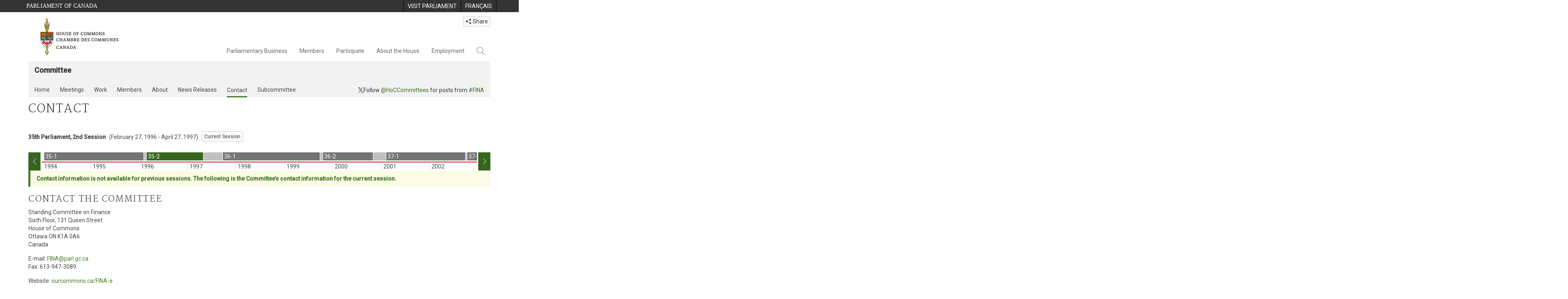

--- FILE ---
content_type: text/html; charset=utf-8
request_url: https://www.ourcommons.ca/committees/en/FINA/Contact?parl=35&session=2
body_size: 24392
content:





<!DOCTYPE html>

<html class="no-js" dir="ltr" lang="en" xml:lang="en">
<head>
    <meta charset="utf-8" />
    <title>FINA - Contact - House of Commons of Canada</title>
    <meta name="description" content="Obtain contact information about the Finance, including mailing address, email and telephone numbers.">
    <meta name="institution" content="House of Commons">
    <meta name="viewport" content="width=device-width, initial-scale=1.0">

    <link rel="stylesheet" media="all" type="text/css" href="/committees/ParlWebFoundation/Content/fonts/ionicons/ionicons.css" />
    <link rel='stylesheet' type='text/css' href='//fonts.googleapis.com/css?family=Open+Sans'>

    <script type='text/javascript' src='/CommonElements/js/jquery-3.7.1.min.js'></script>
<script type='text/javascript' src='/CommonElements/js/bootstrap.min.js'></script>
<script type='text/javascript' src='/CommonElements/js/ce-hoc.min.js'></script>
<link rel='stylesheet' type='text/css' media='all' href='/CommonElements/styles/bootstrap.min.css' />
<link rel='stylesheet' type='text/css' media='all' href='/CommonElements/styles/hoc-icons.min.css' />
<link rel='stylesheet' type='text/css' media='all' href='/CommonElements/styles/ce-hoc-main.min.css' />
<link rel='stylesheet' type='text/css' media='all' href='/CommonElements/styles/ce-hoc-mobile.min.css' />
<script type='text/javascript' src='https://www.googletagmanager.com/gtag/js?id=G-WDVFHW5K08'></script>
<script> var CommonElements = {}; CommonElements.Analytics = {}; CommonElements.Analytics.Dimensions = []; CommonElements.Analytics.Dimensions.push({ MappingId: "dimension2", Value: "House of Commons"}); //Institution
CommonElements.Analytics.Dimensions.push({ MappingId: "dimension3", Value: "1"}); //IsHocUser
CommonElements.Analytics.Dimensions.push({ MappingId: "dimension6", Value: "44"}); //CurrentParliament
CommonElements.Analytics.Dimensions.push({ MappingId: "dimension7", Value: "1"}); //CurrentSession
CommonElements.Analytics.Dimensions.push({ MappingId: "dimension8", Value: "In Session"}); //ParliamentaryCycleState
CommonElements.Analytics.Dimensions.push({ MappingId: "dimension9", Value: "true"}); //IsHouseSittingDay
CommonElements.Analytics.Dimensions.push({ MappingId: "dimension10", Value: "false"}); //IsHouseCurrentlySitting
CommonElements.Analytics.Dimensions.push({ MappingId: "dimension11", Value: "true"}); //IsCommitteeEventInProgress
 </script>
<script>window.dataLayer = window.dataLayer || [];function gtag(){dataLayer.push(arguments);}gtag('js', new Date());gtag('config', 'G-WDVFHW5K08');</script>

    
    
    <link rel="stylesheet" media="all" type="text/css" href="/committees/Styles/site.css" />
    


</head>

<body class="">

    
    <!-- Skip to Content -->
			<div class="local-anchor-container">
				<a href="#StartOfContent" class="ce-hoc-skipnav sr-only sr-only-focusable">Skip to main content</a>
			</div>
			<!-- Parliament Header2 -->
			<div id="ce-parl-header" role="banner" class="ce-parl-header hidden-print">
				<div class="container">
					<a href="//www.parl.ca" class="ce-parl-btn pull-left" data-analytics-eventcategory="Parliament Common Elements Menu" data-analytics-eventaction="click" data-analytics-eventlabel="Parliament Site" >Parliament of Canada</a>
					<ul class="pull-right" role="menu">
						<li role="menuitem">
							<a href="https://visit.parl.ca/index-e.html" class="hoccmn-parent-org" data-analytics-eventcategory="Parliament Common Elements Menu" data-analytics-eventaction="click" data-analytics-eventlabel="Visit Parliament" rel="external">
								<span class="hidden-xs">Visit Parliament</span>
								<span class="visible-xs">Visit</span>
							</a>
						</li>
						<li role="menuitem">
							<a href="https://www.noscommunes.ca/committees/fr/FINA/Contact?parl=35&session=2" class="hoccmn-parent-org" data-analytics-eventcategory="Parliament Common Elements Menu" data-analytics-eventaction="click" data-analytics-eventlabel="Language Switch" >
								<span lang="fr-CA" class="hidden-xs">Français</span>
								<span lang="fr-CA" class="visible-xs">FR</span>
							</a>
						</li>
					</ul>
				</div>
			</div>
		
			<!-- HoC Header -->
			<nav id="ce-hoc-header" class="ce-hoc-nav navbar navbar-default" aria-label="Main">
				<div class="container">
					<div class="navbar-header">
						<a href="//www.ourcommons.ca" class="navbar-brand" data-analytics-eventcategory="HoC Common Elements Main Menu" data-analytics-eventaction="click" data-analytics-eventlabel="HoC Crest" >
							<img src="/CommonElements/Images/ce-hoc-emblem-e.png" alt="House of Commons" />
						</a>
						<button type="button" data-toggle="collapse" data-target="#ce-hoc-nav" class="navbar-toggle">
							<span class="ce-hoc-nav-hamburger">
								<span class="icon-bar"></span>
								<span class="icon-bar"></span>
								<span class="icon-bar"></span>
							</span>
							<span class="ce-hoc-nav-lbl-menu">
								Menu
							</span>
						</button>
		
						<div id="small-navbar" class="hidden-lg hidden-md visible-sm-* visible-xs-*">
							<div id="ce-hoc-nav" class="navbar-collapse collapse">
								<ul class="nav navbar-nav">
									<li class="dropdown">
										<a href="javascript: void(0);" data-toggle="dropdown" class="dropdown-toggle" aria-expanded="false" data-analytics-eventcategory="HoC Common Elements Main Menu" data-analytics-eventaction="click" data-analytics-eventlabel="Parliamentary Business">
											Parliamentary Business
										</a>
										<ul id="ce-hoc-nav-parliamentary-business" class="dropdown-menu">
											<li class="ce-hoc-dropdown-menu-content">
												<a href="//www.ourcommons.ca/en/parliamentary-business" class="btn ce-hoc-btn-landing" data-analytics-eventcategory="HoC Common Elements Main Menu" data-analytics-eventaction="click" data-analytics-eventlabel="Parliamentary Business" >
													Parliamentary Business - Home
												</a>
											</li>
		
											<li>
												<div>
													<div class="ce-hoc-panel-title">
														<a class="accordion-toggle" data-toggle="collapse" href="#ce-hoc-nav-parlbus-house" data-parent="#ce-hoc-nav-parliamentary-business-panel-group" aria-expanded="false">
															The House
														</a>
													</div>
													<div id="ce-hoc-nav-parlbus-house" class="panel-collapse collapse ce-hoc-collapsible-content">
														<ul class="ce-hoc-list-group-item" role="menu">
															<li role="menuitem"><a href="//www.ourcommons.ca/en/sitting-calendar" data-analytics-eventcategory="HoC Common Elements Main Menu" data-analytics-eventaction="click" data-analytics-eventlabel="Sitting Calendar" >Sitting Calendar</a></li>
															<li role="menuitem"><a href="//www.ourcommons.ca/documentviewer/en/house/latest-sitting" data-analytics-eventcategory="HoC Common Elements Main Menu" data-analytics-eventaction="click" data-analytics-eventlabel="House Publications" >House Publications</a></li>
															<li role="menuitem"><a href="//www.parl.ca/legisinfo/en/overview" data-analytics-eventcategory="HoC Common Elements Main Menu" data-analytics-eventaction="click" data-analytics-eventlabel="Bills (LEGISinfo)" >Bills (LEGIS<i>info</i>)</a></li>
															<li role="menuitem"><a href="//www.ourcommons.ca/written-questions/overview" data-analytics-eventcategory="HoC Common Elements Main Menu" data-analytics-eventaction="click" data-analytics-eventlabel="Written Questions" >Written Questions</a></li>
															<li role="menuitem"><a href="https://www.ourcommons.ca/petitions/en/Home/Index" data-analytics-eventcategory="HoC Common Elements Main Menu" data-analytics-eventaction="click" data-analytics-eventlabel="E-petitions" >Petitions</a></li>
															<li role="menuitem"><a href="//www.ourcommons.ca/members/en/votes" data-analytics-eventcategory="HoC Common Elements Main Menu" data-analytics-eventaction="click" data-analytics-eventlabel="Votes" >Votes</a></li>
															<li role="menuitem"><a href="//www.ourcommons.ca/Search/en/publications/hansard" data-analytics-eventcategory="HoC Common Elements Main Menu" data-analytics-eventaction="click" data-analytics-eventlabel="Search the Debates (Hansard)" >Search the Debates (Hansard)</a></li>
															<li role="menuitem"><a href="//www.ourcommons.ca/documentviewer/en/house/status-business" data-analytics-eventcategory="HoC Common Elements Main Menu" data-analytics-eventaction="click" data-analytics-eventlabel="Status of House Business" >Status of House Business</a></li>
														</ul>
													</div>
												</div>
											</li>
											<li>
												<div>
													<div class="ce-hoc-panel-title">
														<a class="accordion-toggle" data-toggle="collapse" href="#ce-hoc-nav-parlbus-committees" data-parent="#ce-hoc-nav-parliamentary-business-panel-group" aria-expanded="false">
															Committees
														</a>
													</div>
													<div id="ce-hoc-nav-parlbus-committees" class="panel-collapse collapse ce-hoc-collapsible-content">
														<ul class="ce-hoc-list-group-item" role="menu">
															<li role="menuitem"><a href="//www.ourcommons.ca/Committees/en/Home" data-analytics-eventcategory="HoC Common Elements Main Menu" data-analytics-eventaction="click" data-analytics-eventlabel="List of Committees and Overview" >List of Committees and Overview</a></li>
															<li role="menuitem"><a href="//www.ourcommons.ca/Committees/en/Meetings" data-analytics-eventcategory="HoC Common Elements Main Menu" data-analytics-eventaction="click" data-analytics-eventlabel="Meetings" >Meetings</a></li>
															<li role="menuitem"><a href="//www.parl.ca/legisinfo/en/bills?status&#x3D;352&amp;advancedview&#x3D;true" data-analytics-eventcategory="HoC Common Elements Main Menu" data-analytics-eventaction="click" data-analytics-eventlabel="Bills in Committee (LEGISinfo)" >Bills in Committee (LEGIS<i>info</i>)</a></li>
															<li role="menuitem"><a href="//www.ourcommons.ca/Committees/en/Work" data-analytics-eventcategory="HoC Common Elements Main Menu" data-analytics-eventaction="click" data-analytics-eventlabel="Studies, Activities and Reports" >Studies, Activities and Reports</a></li>
															<li role="menuitem"><a href="//www.ourcommons.ca/Search/en/publications/evidence" data-analytics-eventcategory="HoC Common Elements Main Menu" data-analytics-eventaction="click" data-analytics-eventlabel="Search the Transcripts" >Search the Transcripts</a></li>
															<li role="menuitem"><a href="//www.ourcommons.ca/Committees/en/Participate" data-analytics-eventcategory="HoC Common Elements Main Menu" data-analytics-eventaction="click" data-analytics-eventlabel="Committee-Participate" >Participate</a></li>
														</ul>
													</div>
												</div>
											</li>
											<li>
												<div>
													<div class="ce-hoc-panel-title">
														<a class="accordion-toggle" data-toggle="collapse" href="#ce-hoc-nav-parlbus-resources" data-parent="#ce-hoc-nav-parliamentary-business-panel-group" aria-expanded="false">
															Resources
														</a>
													</div>
													<div id="ce-hoc-nav-parlbus-resources" class="panel-collapse collapse ce-hoc-collapsible-content">
														<ul class="ce-hoc-list-group-item" role="menu">
															<li role="menuitem"><a href="//www.ourcommons.ca/procedure/overview/index-e.html" data-analytics-eventcategory="HoC Common Elements Main Menu" data-analytics-eventaction="click" data-analytics-eventlabel="Procedural Information" >Procedural Information</a></li>
														</ul>
														<div class="ce-hoc-groupbox">
															<span>Library of Parliament</span>
															<div class="clearfix"></div>
															<ul class="ce-hoc-list-group-item" role="menu">
																<li role="menuitem">
																	<a href="https://lop.parl.ca/sites/PublicWebsite/default/en_CA/ResearchPublications/LegislativeSummaries" data-analytics-eventcategory="HoC Common Elements Main Menu" data-analytics-eventaction="click" data-analytics-eventlabel="Legislative Summaries"  rel="external" >Legislative Summaries</a>
																</li>
																<li role="menuitem">
																	<a href="https://lop.parl.ca/About/Library/VirtualLibrary/research-for-parliament-e.html" data-analytics-eventcategory="HoC Common Elements Main Menu" data-analytics-eventaction="click" data-analytics-eventlabel="Research Publications"  rel="external" >Research Publications</a>
																</li>
																<li role="menuitem">
																	<a href="http://parl.canadiana.ca/?usrlang&#x3D;en" data-analytics-eventcategory="HoC Common Elements Main Menu" data-analytics-eventaction="click" data-analytics-eventlabel="Historical Debates and Journals (1867-1993)"  rel="external" ><div class='deacrease-letter-spacing'>Parliamentary Historical Resources <br/>(1867-1993)</div></a>
																</li>
															</ul>
														</div>
													</div>
												</div>
											</li>
											<li>
												<div>
													<div class="ce-hoc-panel-title">
														<a class="accordion-toggle" data-toggle="collapse" href="#ce-hoc-nav-parlbus-parliamentary-diplomacy" data-parent="#ce-hoc-nav-parliamentary-business-panel-group" aria-expanded="false">
															Parliamentary Diplomacy
														</a>
													</div>
													<div id="ce-hoc-nav-parlbus-parliamentary-diplomacy" class="panel-collapse collapse ce-hoc-collapsible-content">
														<ul class="ce-hoc-list-group-item" role="menu">
															<li role="menuitem"><a href="//www.parl.ca/diplomacy/en" data-analytics-eventcategory="HoC Common Elements Main Menu" data-analytics-eventaction="click" data-analytics-eventlabel="Diplomacy - Home" >Parliamentary Diplomacy - Home</a></li>
															<li role="menuitem"><a href="//www.parl.ca/diplomacy/en/speakers/activities-and-reports" data-analytics-eventcategory="HoC Common Elements Main Menu" data-analytics-eventaction="click" data-analytics-eventlabel="Speakers&#x27; Activities" >Speakers' Activities</a></li>
															<li role="menuitem"><a href="//www.parl.ca/diplomacy/en/associations" data-analytics-eventcategory="HoC Common Elements Main Menu" data-analytics-eventaction="click" data-analytics-eventlabel="Parliamentary Associations" >Parliamentary Associations</a></li>
															<li role="menuitem"><a href="//www.parl.ca/diplomacy/en/speakers/visits-and-events" data-analytics-eventcategory="HoC Common Elements Main Menu" data-analytics-eventaction="click" data-analytics-eventlabel="Visits and Events" >Visits and Events</a></li>
															<li role="menuitem"><a href="//www.parl.ca/diplomacy/en/conferences" data-analytics-eventcategory="HoC Common Elements Main Menu" data-analytics-eventaction="click" data-analytics-eventlabel="Conferences" >Conferences</a></li>
															<li role="menuitem"><a href="//www.parl.ca/diplomacy/en/speakers/posp" data-analytics-eventcategory="HoC Common Elements Main Menu" data-analytics-eventaction="click" data-analytics-eventlabel="Parliamentary Officers&#x27; Study Program" >Parliamentary Officers' Study Program</a></li>
														</ul>
													</div>
												</div>
											</li>
										</ul>
									</li>
									<li class="dropdown">
										<a href="javascript: void(0);" data-toggle="dropdown" class="dropdown-toggle" aria-expanded="false" data-analytics-eventcategory="HoC Common Elements Main Menu" data-analytics-eventaction="click" data-analytics-eventlabel="Members">
											Members
										</a>
										<ul id="ce-hoc-nav-members" class="dropdown-menu">
											<li class="ce-hoc-dropdown-menu-content">
												<a href="//www.ourcommons.ca/en/members" class="btn ce-hoc-btn-landing" data-analytics-eventcategory="HoC Common Elements Main Menu" data-analytics-eventaction="click" data-analytics-eventlabel="Members" >
													Members - Home
												</a>
											</li>
		
											<li>
												<div>
													<div class="ce-hoc-panel-title">
														<a class="accordion-toggle" data-toggle="collapse" href="#ce-hoc-nav-members-roles" data-parent="#ce-hoc-nav-members-panel-group" aria-expanded="false">
															Members and Roles
														</a>
													</div>
													<div id="ce-hoc-nav-members-roles" class="panel-collapse collapse ce-hoc-collapsible-content">
														<ul class="ce-hoc-list-group-item" role="menu">
															<li role="menuitem"><a href="//www.ourcommons.ca/Members/en" data-analytics-eventcategory="HoC Common Elements Main Menu" data-analytics-eventaction="click" data-analytics-eventlabel="Members of Parliament" >Members of Parliament</a></li>
															<li role="menuitem"><a href="//www.ourcommons.ca/Speaker/en" data-analytics-eventcategory="HoC Common Elements Main Menu" data-analytics-eventaction="click" data-analytics-eventlabel="The Speaker" >The Speaker</a></li>
															<li role="menuitem"><a href="//www.ourcommons.ca/Members/en/ministries" data-analytics-eventcategory="HoC Common Elements Main Menu" data-analytics-eventaction="click" data-analytics-eventlabel="Ministry (Cabinet)" >Ministry (Cabinet)</a></li>
															<li role="menuitem"><a href="//www.ourcommons.ca/Members/en/parliamentary-secretaries" data-analytics-eventcategory="HoC Common Elements Main Menu" data-analytics-eventaction="click" data-analytics-eventlabel="Parliamentary Secretaries" >Parliamentary Secretaries</a></li>
															<li role="menuitem"><a href="//www.ourcommons.ca/members/en/house-officers" data-analytics-eventcategory="HoC Common Elements Main Menu" data-analytics-eventaction="click" data-analytics-eventlabel="Party Leaders and other House Officers" >Party Leaders and other House Officers</a></li>
														</ul>
													</div>
												</div>
											</li>
											<li>
												<div>
													<div class="ce-hoc-panel-title">
														<a class="accordion-toggle" data-toggle="collapse" href="#ce-hoc-nav-members-related-information" data-parent="#ce-hoc-nav-members-panel-group" aria-expanded="false">
															Related Information
														</a>
													</div>
													<div id="ce-hoc-nav-members-related-information" class="panel-collapse collapse ce-hoc-collapsible-content">
														<ul class="ce-hoc-list-group-item" role="menu">
															<li role="menuitem"><a href="//www.ourcommons.ca/Members/en/party-standings" data-analytics-eventcategory="HoC Common Elements Main Menu" data-analytics-eventaction="click" data-analytics-eventlabel="Party Standings" >Party Standings</a></li>
															<li role="menuitem"><a href="//www.ourcommons.ca/Members/en/floorplan" data-analytics-eventcategory="HoC Common Elements Main Menu" data-analytics-eventaction="click" data-analytics-eventlabel="Seating Plan" >Seating Plan</a></li>
															<li role="menuitem"><a href="//www.ourcommons.ca/ProactiveDisclosure/en/members" data-analytics-eventcategory="HoC Common Elements Main Menu" data-analytics-eventaction="click" data-analytics-eventlabel="Members&#x27; Expenditures" >Members' Expenditures</a></li>
															<li role="menuitem"><a href="//www.ourcommons.ca/boie/en/reports-and-disclosure#dt" data-analytics-eventcategory="HoC Common Elements Main Menu" data-analytics-eventaction="click" data-analytics-eventlabel="Registry of Designated Travellers" >Registry of Designated Travellers</a></li>
															<li role="menuitem"><a href="//www.ourcommons.ca/about/schedules/MembersTypicalWeek-e.html" data-analytics-eventcategory="HoC Common Elements Main Menu" data-analytics-eventaction="click" data-analytics-eventlabel="A Member&#x27;s Typical Week" >A Member's Typical Week</a></li>
														</ul>
													</div>
												</div>
											</li>
											<li>
												<div>
													<div class="ce-hoc-panel-title">
														<a class="accordion-toggle" data-toggle="collapse" href="#ce-hoc-nav-members-resources" data-parent="#ce-hoc-nav-members-panel-group" aria-expanded="false">
															Resources
														</a>
													</div>
													<div id="ce-hoc-nav-members-resources" class="panel-collapse collapse ce-hoc-collapsible-content">
														<ul class="ce-hoc-list-group-item" role="menu">
															<li role="menuitem"><a href="//www.ourcommons.ca/Members/en/addresses" data-analytics-eventcategory="HoC Common Elements Main Menu" data-analytics-eventaction="click" data-analytics-eventlabel="Contact Members of Parliament" >Contact Members of Parliament</a></li>
															<li role="menuitem"><a href="//www.ourcommons.ca/Members/en/constituencies" data-analytics-eventcategory="HoC Common Elements Main Menu" data-analytics-eventaction="click" data-analytics-eventlabel="Constituencies" >Constituencies</a></li>
														</ul>
														<div class="ce-hoc-groupbox">
															<span>Library of Parliament</span>
															<div class="clearfix"></div>
															<ul class="ce-hoc-list-group-item" role="menu">
																<li role="menuitem">
																	<a href="https://lop.parl.ca/sites/ParlInfo/default/en_CA" data-analytics-eventcategory="HoC Common Elements Main Menu" data-analytics-eventaction="click" data-analytics-eventlabel="Historical Information (PARLINFO)"  rel="external" >Historical Information (PARLINFO)</a>
																</li>
															</ul>
														</div>
													</div>
												</div>
											</li>
										</ul>
									</li>
									<li class="dropdown">
										<a href="javascript: void(0);" data-toggle="dropdown" class="dropdown-toggle" aria-expanded="false" data-analytics-eventcategory="HoC Common Elements Main Menu" data-analytics-eventaction="click" data-analytics-eventlabel="Participate">
											Participate
										</a>
										<ul id="ce-hoc-nav-participate" class="dropdown-menu">
											<li class="ce-hoc-dropdown-menu-content">
												<a href="//www.ourcommons.ca/en/participate" class="btn ce-hoc-btn-landing" data-analytics-eventcategory="HoC Common Elements Main Menu" data-analytics-eventaction="click" data-analytics-eventlabel="Participate" >
													Participate - Home
												</a>
											</li>
		
											<li>
												<div>
													<div class="ce-hoc-panel-title">
														<a class="accordion-toggle" data-toggle="collapse" href="#ce-hoc-nav-participate-house" data-parent="#ce-hoc-nav-participate-panel-group" aria-expanded="false">
															The House
														</a>
													</div>
													<div id="ce-hoc-nav-participate-house" class="panel-collapse collapse ce-hoc-collapsible-content">
														<ul class="ce-hoc-list-group-item" role="menu">
															<li role="menuitem"><a href="https://visit.parl.ca/visit-e.html#live-debates" data-analytics-eventcategory="HoC Common Elements Main Menu" data-analytics-eventaction="click" data-analytics-eventlabel="Attend Live Debates"  rel="external" >Attend Live Debates</a></li>
															<li role="menuitem"><a href="https://parlvu.parl.gc.ca/harmony/en" data-analytics-eventcategory="HoC Common Elements Main Menu" data-analytics-eventaction="click" data-analytics-eventlabel="Watch and Listen to Chamber Proceedings"  rel="external" >Watch and Listen to Chamber Proceedings</a></li>
															<li role="menuitem"><a href="https://www.ourcommons.ca/petitions/en/Home/Index" data-analytics-eventcategory="HoC Common Elements Main Menu" data-analytics-eventaction="click" data-analytics-eventlabel="Create or Sign an E-petitions" >Create or Sign a Petition</a></li>
															<li role="menuitem"><a href="//www.ourcommons.ca/About/Schedules/DailyOrderOfBusiness-e.html" data-analytics-eventcategory="HoC Common Elements Main Menu" data-analytics-eventaction="click" data-analytics-eventlabel="A Typical Week at the House" >A Typical Week at the House</a></li>
															<li role="menuitem"><a href="//www.ourcommons.ca/Members/en/addresses" data-analytics-eventcategory="HoC Common Elements Main Menu" data-analytics-eventaction="click" data-analytics-eventlabel="Contact a Member of Parliament" >Contact a Member of Parliament</a></li>
															<li role="menuitem"><a href="//www.parl.ca/legisinfo/en/overview" data-analytics-eventcategory="HoC Common Elements Main Menu" data-analytics-eventaction="click" data-analytics-eventlabel="Follow a Bill (LEGISinfo)" >Follow a Bill (LEGIS<i>info</i>)</a></li>
														</ul>
													</div>
												</div>
											</li>
											<li>
												<div>
													<div class="ce-hoc-panel-title">
														<a class="accordion-toggle" data-toggle="collapse" href="#ce-hoc-nav-participate-committees" data-parent="#ce-hoc-nav-participate-panel-group" aria-expanded="false">
															Committees
														</a>
													</div>
													<div id="ce-hoc-nav-participate-committees" class="panel-collapse collapse ce-hoc-collapsible-content">
														<ul class="ce-hoc-list-group-item" role="menu">
															<li role="menuitem"><a href="//www.ourcommons.ca/Committees/en/Participate#attend" data-analytics-eventcategory="HoC Common Elements Main Menu" data-analytics-eventaction="click" data-analytics-eventlabel="Attend Meetings" >Attend Meetings</a></li>
															<li role="menuitem"><a href="https://parlvu.parl.gc.ca/harmony/en" data-analytics-eventcategory="HoC Common Elements Main Menu" data-analytics-eventaction="click" data-analytics-eventlabel="Watch and Listen to Committee Proceedings"  rel="external" >Watch and Listen to Committee Proceedings</a></li>
															<li role="menuitem"><a href="//www.ourcommons.ca/Committees/en/Participate#participate" data-analytics-eventcategory="HoC Common Elements Main Menu" data-analytics-eventaction="click" data-analytics-eventlabel="Current Consultations" >Current Consultations</a></li>
															<li role="menuitem"><a href="//www.ourcommons.ca/Committees/en/Participate" data-analytics-eventcategory="HoC Common Elements Main Menu" data-analytics-eventaction="click" data-analytics-eventlabel="How to Submit a Brief and Appear" >How to Submit a Brief and Appear</a></li>
															<li role="menuitem"><a href="//www.ourcommons.ca/Committees/Styles/images/participate/committee-room-layout-large-e.png" data-analytics-eventcategory="HoC Common Elements Main Menu" data-analytics-eventaction="click" data-analytics-eventlabel="Layout of a Typical Committee Room" >Layout of a Typical Committee Room</a></li>
															<li role="menuitem"><a href="//www.ourcommons.ca/Committees/en/ContactUs" data-analytics-eventcategory="HoC Common Elements Main Menu" data-analytics-eventaction="click" data-analytics-eventlabel="Contact a Committee" >Contact a Committee</a></li>
														</ul>
													</div>
												</div>
											</li>
											<li>
												<div>
													<div class="ce-hoc-panel-title">
														<a class="accordion-toggle" data-toggle="collapse" href="#ce-hoc-nav-participate-resources" data-parent="#ce-hoc-nav-participate-panel-group" aria-expanded="false">
															Resources
														</a>
													</div>
													<div id="ce-hoc-nav-participate-resources" class="panel-collapse collapse ce-hoc-collapsible-content">
														<ul class="ce-hoc-list-group-item" role="menu">
															<li role="menuitem"><a href="//www.ourcommons.ca/procedure/overview/index-e.html" data-analytics-eventcategory="HoC Common Elements Main Menu" data-analytics-eventaction="click" data-analytics-eventlabel="Procedural Information" >Procedural Information</a></li>
														</ul>
														<div class="ce-hoc-groupbox">
															<span>Library of Parliament</span>
															<div class="clearfix"></div>
															<ul class="ce-hoc-list-group-item" role="menu">
																<li role="menuitem">
																	<a href="https://lop.parl.ca/About/Parliament/Education/classroom-activities-e.html" data-analytics-eventcategory="HoC Common Elements Main Menu" data-analytics-eventaction="click" data-analytics-eventlabel="Classroom Activities"  rel="external" >Classroom Activities</a>
																</li>
																<li role="menuitem">
																	<a href="https://lop.parl.ca/About/Parliament/Education/teacher-resources-e.html" data-analytics-eventcategory="HoC Common Elements Main Menu" data-analytics-eventaction="click" data-analytics-eventlabel="Teacher Resources"  rel="external" >Teacher Resources</a>
																</li>
																<li role="menuitem">
																	<a href="https://lop.parl.ca/About/Parliament/Education/teachers-institute-e.html" data-analytics-eventcategory="HoC Common Elements Main Menu" data-analytics-eventaction="click" data-analytics-eventlabel="Teachers Institute"  rel="external" >Teachers Institute</a>
																</li>
															</ul>
														</div>
													</div>
												</div>
											</li>
										</ul>
									</li>
									<li class="dropdown">
										<a href="javascript: void(0);" data-toggle="dropdown" class="dropdown-toggle" aria-expanded="false" data-analytics-eventcategory="HoC Common Elements Main Menu" data-analytics-eventaction="click" data-analytics-eventlabel="About the House">
											About the House
										</a>
										<ul id="ce-hoc-nav-about" class="dropdown-menu">
											<li class="ce-hoc-dropdown-menu-content">
												<a href="//www.ourcommons.ca/en/about-the-house" class="btn ce-hoc-btn-landing" data-analytics-eventcategory="HoC Common Elements Main Menu" data-analytics-eventaction="click" data-analytics-eventlabel="About the House" >
													About the House - Home
												</a>
											</li>
		
											<li>
												<div>
													<div class="ce-hoc-panel-title">
														<a class="accordion-toggle" data-toggle="collapse" href="#ce-hoc-nav-about-transparency-accountability" data-parent="#ce-hoc-nav-about-panel-group" aria-expanded="false">
															Transparency and accountability
														</a>
													</div>
													<div id="ce-hoc-nav-about-transparency-accountability" class="panel-collapse collapse ce-hoc-collapsible-content">
														<ul class="ce-hoc-list-group-item" role="menu">
															<li role="menuitem"><a href="//www.ourcommons.ca/boie/en" data-analytics-eventcategory="HoC Common Elements Main Menu" data-analytics-eventaction="click" data-analytics-eventlabel="Board of Internal Economy" >Board of Internal Economy</a></li>
															<li role="menuitem"><a href="//www.ourcommons.ca/boie/en/by-laws-and-policies" data-analytics-eventcategory="HoC Common Elements Main Menu" data-analytics-eventaction="click" data-analytics-eventlabel="By-Laws and Policies" >By-Laws and Policies</a></li>
															<li role="menuitem"><a href="//www.ourcommons.ca/boie/en/by-laws-and-policies#mas" data-analytics-eventcategory="HoC Common Elements Main Menu" data-analytics-eventaction="click" data-analytics-eventlabel="Members&#x27; Allowances and Services" >Members' Allowances and Services</a></li>
															<li role="menuitem"><a href="//www.ourcommons.ca/About/Administration/Index-e.html" data-analytics-eventcategory="HoC Common Elements Main Menu" data-analytics-eventaction="click" data-analytics-eventlabel="House Administration" >House Administration</a></li>
															<li role="menuitem"><a href="//www.ourcommons.ca/boie/en/reports-and-disclosure" data-analytics-eventcategory="HoC Common Elements Main Menu" data-analytics-eventaction="click" data-analytics-eventlabel="Reports and Disclosure" >Reports and Disclosure</a></li>
															<li role="menuitem"><a href="//www.ourcommons.ca/About/StandingOrders/appa1-e.htm" data-analytics-eventcategory="HoC Common Elements Main Menu" data-analytics-eventaction="click" data-analytics-eventlabel="Conflict of Interest Code for Members" >Conflict of Interest Code for Members</a></li>
															<li role="menuitem"><a href="//www.ourcommons.ca/en/accessibility" data-analytics-eventcategory="HoC Common Elements Main Menu" data-analytics-eventaction="click" data-analytics-eventlabel="Accessibility" >Accessibility</a></li>
														</ul>
													</div>
												</div>
											</li>
											<li>
												<div>
													<div class="ce-hoc-panel-title">
														<a class="accordion-toggle" data-toggle="collapse" href="#ce-hoc-nav-about-history-art-architecture" data-parent="#ce-hoc-nav-about-panel-group" aria-expanded="false">
															Arts and Heritage
														</a>
													</div>
													<div id="ce-hoc-nav-about-history-art-architecture" class="panel-collapse collapse ce-hoc-collapsible-content">
														<ul class="ce-hoc-list-group-item" role="menu">
															<li role="menuitem"><a href="//www.ourcommons.ca/heritage/en/home" data-analytics-eventcategory="HoC Common Elements Main Menu" data-analytics-eventaction="click" data-analytics-eventlabel="History, Art and Architecture" >History, Art and Architecture</a></li>
															<li role="menuitem"><a href="//www.ourcommons.ca/About/BuildingTheFuture/Index-e.html" data-analytics-eventcategory="HoC Common Elements Main Menu" data-analytics-eventaction="click" data-analytics-eventlabel="Future of the Parliamentary Precinct" >Future of the Parliamentary Precinct</a></li>
															<li role="menuitem"><a href="//www.ourcommons.ca/heritage/en/parliamentary-buildings/past/memorial-chamber" data-analytics-eventcategory="HoC Common Elements Main Menu" data-analytics-eventaction="click" data-analytics-eventlabel="Memorial Chamber" >Memorial Chamber</a></li>
															<li role="menuitem"><a href="//www.ourcommons.ca/heritage/en/carillon" data-analytics-eventcategory="HoC Common Elements Main Menu" data-analytics-eventaction="click" data-analytics-eventlabel="Carillon" >Carillon</a></li>
														</ul>
													</div>
												</div>
											</li>
											<li>
												<div>
													<div class="ce-hoc-panel-title">
														<a class="accordion-toggle" data-toggle="collapse" href="#ce-hoc-nav-about-pictures" data-parent="#ce-hoc-nav-about-panel-group" aria-expanded="false">
															In pictures
														</a>
													</div>
													<div id="ce-hoc-nav-about-pictures" class="panel-collapse collapse ce-hoc-collapsible-content">
														<ul class="ce-hoc-list-group-item" role="menu">
															<li role="menuitem"><a href="/About/BuildingTheFuture/WestBlock/VirtualTours/chamber/en/" data-analytics-eventcategory="HoC Common Elements Main Menu" data-analytics-eventaction="click" data-analytics-eventlabel="Virtual Tour of the House"  rel="external" >Virtual Tour of the House</a></li>
															<li role="menuitem"><a href="//www.tpsgc-pwgsc.gc.ca/citeparlementaire-parliamentaryprecinct/camera-eng.html" data-analytics-eventcategory="HoC Common Elements Main Menu" data-analytics-eventaction="click" data-analytics-eventlabel="Live Hill Cam"  rel="external" >Live Hill Cam</a></li>
															<li role="menuitem"><a href="https://www.instagram.com/ourcommonsca/" data-analytics-eventcategory="HoC Common Elements Main Menu" data-analytics-eventaction="click" data-analytics-eventlabel="Photo Gallery"  rel="external" >Photo Gallery</a></li>
														</ul>
													</div>
												</div>
											</li>
										</ul>
									</li>
									<li class="dropdown">
										<a href="javascript: void(0);" data-toggle="dropdown" class="dropdown-toggle" aria-expanded="false" data-analytics-eventcategory="HoC Common Elements Main Menu" data-analytics-eventaction="click" data-analytics-eventlabel="Employment">
											Employment
										</a>
										<ul id="ce-hoc-nav-employment" class="dropdown-menu">
											<li class="ce-hoc-dropdown-menu-content">
												<a href="//www.ourcommons.ca/en/employment" class="btn ce-hoc-btn-landing" data-analytics-eventcategory="HoC Common Elements Main Menu" data-analytics-eventaction="click" data-analytics-eventlabel="Employment" >
													Employment - Home
												</a>
											</li>
		
											<li>
												<div>
													<div class="ce-hoc-panel-title">
														<a class="accordion-toggle" data-toggle="collapse" href="#ce-hoc-nav-employment-opportunities" data-parent="#ce-hoc-nav-employment-panel-group" aria-expanded="false">
															Working for the administration
														</a>
													</div>
													<div id="ce-hoc-nav-employment-opportunities" class="panel-collapse collapse ce-hoc-collapsible-content">
														<ul class="ce-hoc-list-group-item" role="menu">
															<li role="menuitem"><a href="//www.ourcommons.ca/en/employment/current-opportunities" data-analytics-eventcategory="HoC Common Elements Main Menu" data-analytics-eventaction="click" data-analytics-eventlabel="Current Opportunities at the House of Commons"  rel="external" >Current Opportunities at the House of Commons</a></li>
															<li role="menuitem"><a href="//www.ourcommons.ca/About/Employment/eligibility-e.html" data-analytics-eventcategory="HoC Common Elements Main Menu" data-analytics-eventaction="click" data-analytics-eventlabel="Eligibility and Selection" >Eligibility and Selection</a></li>
															<li role="menuitem"><a href="https://jobs.smartrecruiters.com/oneclick-ui/company/HouseOfCommonsCanadaChambreDesCommunesCanada/job/3938755626?lang=en&amp;sid=&amp;dcr_ci=HouseOfCommonsCanadaChambreDesCommunesCanada" data-analytics-eventcategory="HoC Common Elements Main Menu" data-analytics-eventaction="click" data-analytics-eventlabel="Resumé Bank"  rel="external" >General Application</a></li>
															<li role="menuitem"><a href="//www.ourcommons.ca/About/Employment/working-e.html" data-analytics-eventcategory="HoC Common Elements Main Menu" data-analytics-eventaction="click" data-analytics-eventlabel="Who We Are and What We Offer"  rel="external" >Who We Are and What We Offer</a></li>
														</ul>
													</div>
												</div>
											</li>
											<li>
												<div>
													<div class="ce-hoc-panel-title">
														<a class="accordion-toggle" data-toggle="collapse" href="#ce-hoc-nav-employment-youth" data-parent="#ce-hoc-nav-employment-panel-group" aria-expanded="false">
															Student Opportunities
														</a>
													</div>
													<div id="ce-hoc-nav-employment-youth" class="panel-collapse collapse ce-hoc-collapsible-content">
														<ul class="ce-hoc-list-group-item" role="menu">
															<li role="menuitem"><a href="//www.ourcommons.ca/en/employment/students" data-analytics-eventcategory="HoC Common Elements Main Menu" data-analytics-eventaction="click" data-analytics-eventlabel="Student Employment" >Student Employment</a></li>
															<li role="menuitem"><a href="//www.ourcommons.ca/About/PageProgram/Index-e.html" data-analytics-eventcategory="HoC Common Elements Main Menu" data-analytics-eventaction="click" data-analytics-eventlabel="Page Program" >Page Program</a></li>
															<li role="menuitem"><a href="//pip-psp.org" data-analytics-eventcategory="HoC Common Elements Main Menu" data-analytics-eventaction="click" data-analytics-eventlabel="Parliamentary Internship Programme"  rel="external" >Parliamentary Internship Programme</a></li>
														</ul>
													</div>
												</div>
											</li>
											<li>
												<div>
													<div class="ce-hoc-panel-title">
														<a class="accordion-toggle" data-toggle="collapse" href="#ce-hoc-nav-employment-working" data-parent="#ce-hoc-nav-employment-panel-group" aria-expanded="false">
															Working for a Member of Parliament
														</a>
													</div>
													<div id="ce-hoc-nav-employment-working" class="panel-collapse collapse ce-hoc-collapsible-content">
														<ul class="ce-hoc-list-group-item" role="menu">
															<li role="menuitem"><a href="//www.ourcommons.ca/en/employment/members" data-analytics-eventcategory="HoC Common Elements Main Menu" data-analytics-eventaction="click" data-analytics-eventlabel="Current Listed Opportunities" >Current Listed Opportunities Working for a Member of Parliament</a></li>
														</ul>
													</div>
												</div>
											</li>
										</ul>
									</li>
									<li class="dropdown ce-hoc-search-dropdown">
										<a href="#" data-toggle="dropdown" class="dropdown-toggle" aria-expanded="false">
											<i class="hoc-icon icon-search" aria-hidden="true" title="Search"></i>
											<span class="ce-hoc-lbl-search">Search</span>
										</a>
										<ul class="dropdown-menu">
											<li>
												<div class="ce-hoc-dropdown-menu-content">
													<div class="row">
														<div class="col-sm-12 text-center">
															<form role="search" action="//www.ourcommons.ca/Search/en" method="get">
																<div class="form-inline">
																	<div class="input-group ce-hoc-search-group">
																		<label for="ce-hoc-search-query" class="sr-only">Search</label>
																		<input id="ce-hoc-search-query" class="form-control ce-hoc-inp-search" placeholder="Search" name="text" title="Search" aria-label="Search" type="search" value="" size="27" maxlength="150">
																		<div class="input-group-btn">
																			<button class="btn btn-default form-control ce-hoc-btn-search" id="ce-hoc-search-submit" type="submit"><i class="hoc-icon icon-search"></i><span class="sr-only">Search</span></button>
																		</div>
																		<label for="ce-hoc-sitesearch-location" class="sr-only">Search Source</label>
																		<select id="ce-hoc-sitesearch-location" class="form-control selectpicker ce-hoc-sel-search" name="searchToolCode">
																			<option label="Full website" value="website" data-analytics-eventcategory="HoC Common Elements Main Menu" data-analytics-eventaction="click">Full website</option>
																			<option label="Member" value="members-of-parliament" data-analytics-eventcategory="HoC Common Elements Main Menu" data-analytics-eventaction="click">Member</option>
																			<option label="Bill" value="bills" data-analytics-eventcategory="HoC Common Elements Main Menu" data-analytics-eventaction="click">Bill</option>
																			<option label="Topic" value="publications" data-analytics-eventcategory="HoC Common Elements Main Menu" data-analytics-eventaction="click">Topic</option>
																			<option label="Petition" value="petitions" data-analytics-eventcategory="HoC Common Elements Main Menu" data-analytics-eventaction="click">Petition</option>
																			<option label="Writen Question" value="written-questions" data-analytics-eventcategory="HoC Common Elements Main Menu" data-analytics-eventaction="click">Writen Question</option>
																		</select>
																	</div>
																</div>
															</form>
														</div>
													</div>
												</div>
											</li>
										</ul>
									</li>
								</ul>
							</div>
						</div>
					</div>
					<div class="dropdown ce-hoc-btn-share">
						<button type="button" class="btn btn-xs btn-default dropdown-toggle" data-toggle="dropdown" aria-expanded="false"><i class="hoc-icon icon-share"></i> Share</button>
						<ul class="dropdown-menu">
							<li><a id="share-media-email" href="#" title="share link with e-mail"><span class="ce-hoc-share-media-email"><i class="hoc-icon icon-envelope"></i></span> Email</a></li>
							<li><a id="share-media-facebook" href="#" title="share link with facebook"><span class="ce-hoc-share-media-facebook"><i class="hoc-icon icon-social-facebook"></i></span> Facebook</a></li>
							<li><a id="share-media-linkedin" href="#" title="share link with linked in"><span class="ce-hoc-share-media-linkedin"><i class="hoc-icon icon-social-linkedin"></i></span> LinkedIn</a></li>
							<li><a id="share-media-twitter" href="#" title="share link with twitter"><span class="ce-hoc-share-media-twitter"><i class="hoc-icon icon-social-twitter"></i></span> Twitter</a></li>
						</ul>
					</div>
					<div id="big-navbar" class="visible-lg-* visible-md-* hidden-sm hidden-xs">
						<div id="ce-hoc-nav" class="navbar-collapse collapse">
							<ul class="nav navbar-nav">
								<li class="dropdown">
									<a href="javascript: void(0);" data-toggle="dropdown" class="dropdown-toggle" aria-expanded="false" data-analytics-eventcategory="HoC Common Elements Main Menu" data-analytics-eventaction="click" data-analytics-eventlabel="Parliamentary Business">
										Parliamentary Business
									</a>
									<ul id="ce-hoc-nav-parliamentary-business" class="dropdown-menu">
										<li>
											<div class="ce-hoc-dropdown-menu-content">
												<div class="row">
													<div class="col-sm-12">
														<a href="//www.ourcommons.ca/en/parliamentary-business" class="btn ce-hoc-btn-landing" data-analytics-eventcategory="HoC Common Elements Main Menu" data-analytics-eventaction="click" data-analytics-eventlabel="Parliamentary Business" >
															Parliamentary Business - Home
														</a>
													</div>
												</div>
												<div class="row">
													<div class="panel-group" id="ce-hoc-nav-parliamentary-business-panel-group">
														<div class="col-md-3 col-xs-3">
															<div class="ce-hoc-panel-title">
																The House
															</div>
															<div id="ce-hoc-nav-parlbus-house" class="panel-collapse collapse ce-hoc-collapsible-content">
																<ul class="ce-hoc-list-group-item" role="menu">
																	<li role="menuitem"><a href="//www.ourcommons.ca/en/sitting-calendar" data-analytics-eventcategory="HoC Common Elements Main Menu" data-analytics-eventaction="click" data-analytics-eventlabel="Sitting Calendar" >Sitting Calendar</a></li>
																	<li role="menuitem"><a href="//www.ourcommons.ca/documentviewer/en/house/latest-sitting" data-analytics-eventcategory="HoC Common Elements Main Menu" data-analytics-eventaction="click" data-analytics-eventlabel="House Publications" >House Publications</a></li>
																	<li role="menuitem"><a href="//www.parl.ca/legisinfo/en/overview" data-analytics-eventcategory="HoC Common Elements Main Menu" data-analytics-eventaction="click" data-analytics-eventlabel="Bills (LEGISinfo)" >Bills (LEGIS<i>info</i>)</a></li>
																	<li role="menuitem"><a href="//www.ourcommons.ca/written-questions/overview" data-analytics-eventcategory="HoC Common Elements Main Menu" data-analytics-eventaction="click" data-analytics-eventlabel="Written Questions" >Written Questions</a></li>
																	<li role="menuitem"><a href="https://www.ourcommons.ca/petitions/en/Home/Index" data-analytics-eventcategory="HoC Common Elements Main Menu" data-analytics-eventaction="click" data-analytics-eventlabel="E-petitions" >Petitions</a></li>
																	<li role="menuitem"><a href="//www.ourcommons.ca/members/en/votes" data-analytics-eventcategory="HoC Common Elements Main Menu" data-analytics-eventaction="click" data-analytics-eventlabel="Votes" >Votes</a></li>
																	<li role="menuitem"><a href="//www.ourcommons.ca/Search/en/publications/hansard" data-analytics-eventcategory="HoC Common Elements Main Menu" data-analytics-eventaction="click" data-analytics-eventlabel="Search the Debates (Hansard)" >Search the Debates (Hansard)</a></li>
																	<li role="menuitem"><a href="//www.ourcommons.ca/documentviewer/en/house/status-business" data-analytics-eventcategory="HoC Common Elements Main Menu" data-analytics-eventaction="click" data-analytics-eventlabel="Status of House Business" >Status of House Business</a></li>
																</ul>
															</div>
														</div>
														<div class="col-md-3 col-xs-3">
															<div class="ce-hoc-panel-title">
																Committees
															</div>
															<div id="ce-hoc-nav-parlbus-committees" class="panel-collapse collapse ce-hoc-collapsible-content">
																<ul class="ce-hoc-list-group-item" role="menu">
																	<li role="menuitem"><a href="//www.ourcommons.ca/Committees/en/Home" data-analytics-eventcategory="HoC Common Elements Main Menu" data-analytics-eventaction="click" data-analytics-eventlabel="List of Committees and Overview" >List of Committees and Overview</a></li>
																	<li role="menuitem"><a href="//www.ourcommons.ca/Committees/en/Meetings" data-analytics-eventcategory="HoC Common Elements Main Menu" data-analytics-eventaction="click" data-analytics-eventlabel="Meetings" >Meetings</a></li>
																	<li role="menuitem"><a href="//www.parl.ca/legisinfo/en/bills?status&#x3D;352&amp;advancedview&#x3D;true" data-analytics-eventcategory="HoC Common Elements Main Menu" data-analytics-eventaction="click" data-analytics-eventlabel="Bills in Committee (LEGISinfo)" >Bills in Committee (LEGIS<i>info</i>)</a></li>
																	<li role="menuitem"><a href="//www.ourcommons.ca/Committees/en/Work" data-analytics-eventcategory="HoC Common Elements Main Menu" data-analytics-eventaction="click" data-analytics-eventlabel="Studies, Activities and Reports" >Studies, Activities and Reports</a></li>
																	<li role="menuitem"><a href="//www.ourcommons.ca/Search/en/publications/evidence" data-analytics-eventcategory="HoC Common Elements Main Menu" data-analytics-eventaction="click" data-analytics-eventlabel="Search the Transcripts" >Search the Transcripts</a></li>
																	<li role="menuitem"><a href="//www.ourcommons.ca/Committees/en/Participate" data-analytics-eventcategory="HoC Common Elements Main Menu" data-analytics-eventaction="click" data-analytics-eventlabel="Committee-Participate" >Participate</a></li>
																</ul>
															</div>
														</div>
														<div class="col-md-3 col-xs-3">
															<div class="ce-hoc-panel-title">
																Resources
															</div>
															<div id="ce-hoc-nav-parlbus-resources" class="panel-collapse collapse ce-hoc-collapsible-content">
																<ul class="ce-hoc-list-group-item" role="menu">
																	<li role="menuitem"><a href="//www.ourcommons.ca/procedure/overview/index-e.html" data-analytics-eventcategory="HoC Common Elements Main Menu" data-analytics-eventaction="click" data-analytics-eventlabel="Procedural Information" >Procedural Information</a></li>
																</ul>
																<div class="ce-hoc-groupbox">
																	<span>Library of Parliament</span>
																	<div class="clearfix"></div>
																	<ul class="ce-hoc-list-group-item" role="menu">
																		<li role="menuitem">
																			<a href="https://lop.parl.ca/sites/PublicWebsite/default/en_CA/ResearchPublications/LegislativeSummaries" data-analytics-eventcategory="HoC Common Elements Main Menu" data-analytics-eventaction="click" data-analytics-eventlabel="Legislative Summaries"  rel="external" >Legislative Summaries</a>
																		</li>
																		<li role="menuitem">
																			<a href="https://lop.parl.ca/About/Library/VirtualLibrary/research-for-parliament-e.html" data-analytics-eventcategory="HoC Common Elements Main Menu" data-analytics-eventaction="click" data-analytics-eventlabel="Research Publications"  rel="external" >Research Publications</a>
																		</li>
																		<li role="menuitem">
																			<a href="http://parl.canadiana.ca/?usrlang&#x3D;en" data-analytics-eventcategory="HoC Common Elements Main Menu" data-analytics-eventaction="click" data-analytics-eventlabel="Historical Debates and Journals (1867-1993)"  rel="external" ><div class='deacrease-letter-spacing'>Parliamentary Historical Resources <br/>(1867-1993)</div></a>
																		</li>
																	</ul>
																</div>
															</div>
														</div>
														<div class="col-md-3 col-xs-3">
															<div class="ce-hoc-panel-title">
																Parliamentary Diplomacy
															</div>
															<div id="ce-hoc-nav-parlbus-parliamentary-diplomacy" class="panel-collapse collapse ce-hoc-collapsible-content">
																<ul class="ce-hoc-list-group-item" role="menu">
																	<li role="menuitem"><a href="//www.parl.ca/diplomacy/en" data-analytics-eventcategory="HoC Common Elements Main Menu" data-analytics-eventaction="click" data-analytics-eventlabel="Diplomacy - Home" >Parliamentary Diplomacy - Home</a></li>
																	<li role="menuitem"><a href="//www.parl.ca/diplomacy/en/speakers/activities-and-reports" data-analytics-eventcategory="HoC Common Elements Main Menu" data-analytics-eventaction="click" data-analytics-eventlabel="Speakers&#x27; Activities" >Speakers' Activities</a></li>
																	<li role="menuitem"><a href="//www.parl.ca/diplomacy/en/associations" data-analytics-eventcategory="HoC Common Elements Main Menu" data-analytics-eventaction="click" data-analytics-eventlabel="Parliamentary Associations" >Parliamentary Associations</a></li>
																	<li role="menuitem"><a href="//www.parl.ca/diplomacy/en/speakers/visits-and-events" data-analytics-eventcategory="HoC Common Elements Main Menu" data-analytics-eventaction="click" data-analytics-eventlabel="Visits and Events" >Visits and Events</a></li>
																	<li role="menuitem"><a href="//www.parl.ca/diplomacy/en/conferences" data-analytics-eventcategory="HoC Common Elements Main Menu" data-analytics-eventaction="click" data-analytics-eventlabel="Conferences" >Conferences</a></li>
																	<li role="menuitem"><a href="//www.parl.ca/diplomacy/en/speakers/posp" data-analytics-eventcategory="HoC Common Elements Main Menu" data-analytics-eventaction="click" data-analytics-eventlabel="Parliamentary Officers&#x27; Study Program" >Parliamentary Officers' Study Program</a></li>
																</ul>
															</div>
														</div>
													</div>
												</div>
											</div>
										</li>
									</ul>
								</li>
								<li class="dropdown">
									<a href="javascript: void(0);" data-toggle="dropdown" class="dropdown-toggle" aria-expanded="false" data-analytics-eventcategory="HoC Common Elements Main Menu" data-analytics-eventaction="click" data-analytics-eventlabel="Members">
										Members
									</a>
									<ul id="ce-hoc-nav-members" class="dropdown-menu">
										<li>
											<div class="ce-hoc-dropdown-menu-content">
												<div class="row">
													<div class="col-sm-12">
														<a href="//www.ourcommons.ca/en/members" class="btn ce-hoc-btn-landing" data-analytics-eventcategory="HoC Common Elements Main Menu" data-analytics-eventaction="click" data-analytics-eventlabel="Members" >
															Members - Home
														</a>
													</div>
												</div>
												<div class="row">
													<div class="panel-group" id="ce-hoc-nav-members-panel-group">
														<div class="col-md-4 col-xs-4">
															<div class="ce-hoc-panel-title">
																Members and Roles
															</div>
															<div id="ce-hoc-nav-members-roles" class="panel-collapse collapse ce-hoc-collapsible-content">
																<ul class="ce-hoc-list-group-item" role="menu">
																	<li role="menuitem"><a href="//www.ourcommons.ca/Members/en" data-analytics-eventcategory="HoC Common Elements Main Menu" data-analytics-eventaction="click" data-analytics-eventlabel="Members of Parliament" >Members of Parliament</a></li>
																	<li role="menuitem"><a href="//www.ourcommons.ca/Speaker/en" data-analytics-eventcategory="HoC Common Elements Main Menu" data-analytics-eventaction="click" data-analytics-eventlabel="The Speaker" >The Speaker</a></li>
																	<li role="menuitem"><a href="//www.ourcommons.ca/Members/en/ministries" data-analytics-eventcategory="HoC Common Elements Main Menu" data-analytics-eventaction="click" data-analytics-eventlabel="Ministry (Cabinet)" >Ministry (Cabinet)</a></li>
																	<li role="menuitem"><a href="//www.ourcommons.ca/Members/en/parliamentary-secretaries" data-analytics-eventcategory="HoC Common Elements Main Menu" data-analytics-eventaction="click" data-analytics-eventlabel="Parliamentary Secretaries" >Parliamentary Secretaries</a></li>
																	<li role="menuitem"><a href="//www.ourcommons.ca/members/en/house-officers" data-analytics-eventcategory="HoC Common Elements Main Menu" data-analytics-eventaction="click" data-analytics-eventlabel="Party Leaders and other House Officers" >Party Leaders and other House Officers</a></li>
																</ul>
															</div>
														</div>
														<div class="col-md-4 col-xs-4">
															<div class="ce-hoc-panel-title">
																Related Information
															</div>
															<div id="ce-hoc-nav-members-related-information" class="panel-collapse collapse ce-hoc-collapsible-content">
																<ul class="ce-hoc-list-group-item" role="menu">
																	<li role="menuitem"><a href="//www.ourcommons.ca/Members/en/party-standings" data-analytics-eventcategory="HoC Common Elements Main Menu" data-analytics-eventaction="click" data-analytics-eventlabel="Party Standings" >Party Standings</a></li>
																	<li role="menuitem"><a href="//www.ourcommons.ca/Members/en/floorplan" data-analytics-eventcategory="HoC Common Elements Main Menu" data-analytics-eventaction="click" data-analytics-eventlabel="Seating Plan" >Seating Plan</a></li>
																	<li role="menuitem"><a href="//www.ourcommons.ca/ProactiveDisclosure/en/members" data-analytics-eventcategory="HoC Common Elements Main Menu" data-analytics-eventaction="click" data-analytics-eventlabel="Members&#x27; Expenditures" >Members' Expenditures</a></li>
																	<li role="menuitem"><a href="//www.ourcommons.ca/boie/en/reports-and-disclosure#dt" data-analytics-eventcategory="HoC Common Elements Main Menu" data-analytics-eventaction="click" data-analytics-eventlabel="Registry of Designated Travellers" >Registry of Designated Travellers</a></li>
																	<li role="menuitem"><a href="//www.ourcommons.ca/about/schedules/MembersTypicalWeek-e.html" data-analytics-eventcategory="HoC Common Elements Main Menu" data-analytics-eventaction="click" data-analytics-eventlabel="A Member&#x27;s Typical Week" >A Member's Typical Week</a></li>
																</ul>
															</div>
														</div>
														<div class="col-md-4 col-xs-4">
															<div class="ce-hoc-panel-title">
																Resources
															</div>
															<div id="ce-hoc-nav-members-resources" class="panel-collapse collapse ce-hoc-collapsible-content">
																<ul class="ce-hoc-list-group-item" role="menu">
																	<li role="menuitem"><a href="//www.ourcommons.ca/Members/en/addresses" data-analytics-eventcategory="HoC Common Elements Main Menu" data-analytics-eventaction="click" data-analytics-eventlabel="Contact Members of Parliament" >Contact Members of Parliament</a></li>
																	<li role="menuitem"><a href="//www.ourcommons.ca/Members/en/constituencies" data-analytics-eventcategory="HoC Common Elements Main Menu" data-analytics-eventaction="click" data-analytics-eventlabel="Constituencies" >Constituencies</a></li>
																</ul>
																<div class="ce-hoc-groupbox">
																	<span>Library of Parliament</span>
																	<div class="clearfix"></div>
																	<ul class="ce-hoc-list-group-item" role="menu">
																		<li role="menuitem">
																			<a href="https://lop.parl.ca/sites/ParlInfo/default/en_CA" data-analytics-eventcategory="HoC Common Elements Main Menu" data-analytics-eventaction="click" data-analytics-eventlabel="Historical Information (PARLINFO)"  rel="external" >Historical Information (PARLINFO)</a>
																		</li>
																	</ul>
																</div>
															</div>
														</div>
													</div>
												</div>
											</div>
										</li>
									</ul>
								</li>
								<li class="dropdown">
									<a href="javascript: void(0);" data-toggle="dropdown" class="dropdown-toggle" aria-expanded="false" data-analytics-eventcategory="HoC Common Elements Main Menu" data-analytics-eventaction="click" data-analytics-eventlabel="Participate">
										Participate
									</a>
									<ul id="ce-hoc-nav-participate" class="dropdown-menu">
										<li>
											<div class="ce-hoc-dropdown-menu-content">
												<div class="row">
													<div class="col-sm-12">
														<a href="//www.ourcommons.ca/en/participate" class="btn ce-hoc-btn-landing" data-analytics-eventcategory="HoC Common Elements Main Menu" data-analytics-eventaction="click" data-analytics-eventlabel="Participate" >
															Participate - Home
														</a>
													</div>
												</div>
												<div class="row">
													<div class="panel-group" id="ce-hoc-nav-participate-panel-group">
														<div class="col-md-4 col-xs-4">
															<div class="ce-hoc-panel-title">
																The House
															</div>
															<div id="ce-hoc-nav-participate-house" class="panel-collapse collapse ce-hoc-collapsible-content">
																<ul class="ce-hoc-list-group-item" role="menu">
																	<li role="menuitem"><a href="https://visit.parl.ca/visit-e.html#live-debates" data-analytics-eventcategory="HoC Common Elements Main Menu" data-analytics-eventaction="click" data-analytics-eventlabel="Attend Live Debates"  rel="external" >Attend Live Debates</a></li>
																	<li role="menuitem"><a href="https://parlvu.parl.gc.ca/harmony/en" data-analytics-eventcategory="HoC Common Elements Main Menu" data-analytics-eventaction="click" data-analytics-eventlabel="Watch and Listen to Chamber Proceedings"  rel="external" >Watch and Listen to Chamber Proceedings</a></li>
																	<li role="menuitem"><a href="https://www.ourcommons.ca/petitions/en/Home/Index" data-analytics-eventcategory="HoC Common Elements Main Menu" data-analytics-eventaction="click" data-analytics-eventlabel="Create or Sign an E-petitions" >Create or Sign a Petition</a></li>
																	<li role="menuitem"><a href="//www.ourcommons.ca/About/Schedules/DailyOrderOfBusiness-e.html" data-analytics-eventcategory="HoC Common Elements Main Menu" data-analytics-eventaction="click" data-analytics-eventlabel="A Typical Week at the House" >A Typical Week at the House</a></li>
																	<li role="menuitem"><a href="//www.ourcommons.ca/Members/en/addresses" data-analytics-eventcategory="HoC Common Elements Main Menu" data-analytics-eventaction="click" data-analytics-eventlabel="Contact a Member of Parliament" >Contact a Member of Parliament</a></li>
																	<li role="menuitem"><a href="//www.parl.ca/legisinfo/en/overview" data-analytics-eventcategory="HoC Common Elements Main Menu" data-analytics-eventaction="click" data-analytics-eventlabel="Follow a Bill (LEGISinfo)" >Follow a Bill (LEGIS<i>info</i>)</a></li>
																</ul>
															</div>
														</div>
														<div class="col-md-4 col-xs-4">
															<div class="ce-hoc-panel-title">
																Committees
															</div>
															<div id="ce-hoc-nav-participate-committees" class="panel-collapse collapse ce-hoc-collapsible-content">
																<ul class="ce-hoc-list-group-item" role="menu">
																	<li role="menuitem"><a href="//www.ourcommons.ca/Committees/en/Participate#attend" data-analytics-eventcategory="HoC Common Elements Main Menu" data-analytics-eventaction="click" data-analytics-eventlabel="Attend Meetings" >Attend Meetings</a></li>
																	<li role="menuitem"><a href="https://parlvu.parl.gc.ca/harmony/en" data-analytics-eventcategory="HoC Common Elements Main Menu" data-analytics-eventaction="click" data-analytics-eventlabel="Watch and Listen to Committee Proceedings"  rel="external" >Watch and Listen to Committee Proceedings</a></li>
																	<li role="menuitem"><a href="//www.ourcommons.ca/Committees/en/Participate#participate" data-analytics-eventcategory="HoC Common Elements Main Menu" data-analytics-eventaction="click" data-analytics-eventlabel="Current Consultations" >Current Consultations</a></li>
																	<li role="menuitem"><a href="//www.ourcommons.ca/Committees/en/Participate" data-analytics-eventcategory="HoC Common Elements Main Menu" data-analytics-eventaction="click" data-analytics-eventlabel="How to Submit a Brief and Appear" >How to Submit a Brief and Appear</a></li>
																	<li role="menuitem"><a href="//www.ourcommons.ca/Committees/Styles/images/participate/committee-room-layout-large-e.png" data-analytics-eventcategory="HoC Common Elements Main Menu" data-analytics-eventaction="click" data-analytics-eventlabel="Layout of a Typical Committee Room" >Layout of a Typical Committee Room</a></li>
																	<li role="menuitem"><a href="//www.ourcommons.ca/Committees/en/ContactUs" data-analytics-eventcategory="HoC Common Elements Main Menu" data-analytics-eventaction="click" data-analytics-eventlabel="Contact a Committee" >Contact a Committee</a></li>
																</ul>
															</div>
														</div>
														<div class="col-md-4 col-xs-4">
															<div class="ce-hoc-panel-title">
																Resources
															</div>
															<div id="ce-hoc-nav-participate-resources" class="panel-collapse collapse ce-hoc-collapsible-content">
																<ul class="ce-hoc-list-group-item" role="menu">
																	<li role="menuitem"><a href="//www.ourcommons.ca/procedure/overview/index-e.html" data-analytics-eventcategory="HoC Common Elements Main Menu" data-analytics-eventaction="click" data-analytics-eventlabel="Procedural Information" >Procedural Information</a></li>
																</ul>
																<div class="ce-hoc-groupbox">
																	<span>Library of Parliament</span>
																	<div class="clearfix"></div>
																	<ul class="ce-hoc-list-group-item" role="menu">
																		<li role="menuitem">
																			<a href="https://lop.parl.ca/About/Parliament/Education/classroom-activities-e.html" data-analytics-eventcategory="HoC Common Elements Main Menu" data-analytics-eventaction="click" data-analytics-eventlabel="Classroom Activities"  rel="external" >Classroom Activities</a>
																		</li>
																		<li role="menuitem">
																			<a href="https://lop.parl.ca/About/Parliament/Education/teacher-resources-e.html" data-analytics-eventcategory="HoC Common Elements Main Menu" data-analytics-eventaction="click" data-analytics-eventlabel="Teacher Resources"  rel="external" >Teacher Resources</a>
																		</li>
																		<li role="menuitem">
																			<a href="https://lop.parl.ca/About/Parliament/Education/teachers-institute-e.html" data-analytics-eventcategory="HoC Common Elements Main Menu" data-analytics-eventaction="click" data-analytics-eventlabel="Teachers Institute"  rel="external" >Teachers Institute</a>
																		</li>
																	</ul>
																</div>
															</div>
														</div>
													</div>
												</div>
											</div>
										</li>
									</ul>
								</li>
								<li class="dropdown">
									<a href="javascript: void(0);" data-toggle="dropdown" class="dropdown-toggle" aria-expanded="false" data-analytics-eventcategory="HoC Common Elements Main Menu" data-analytics-eventaction="click" data-analytics-eventlabel="About the House">
										About the House
									</a>
									<ul id="ce-hoc-nav-about" class="dropdown-menu">
										<li>
											<div class="ce-hoc-dropdown-menu-content">
												<div class="row">
													<div class="col-sm-12">
														<a href="//www.ourcommons.ca/en/about-the-house" class="btn ce-hoc-btn-landing" data-analytics-eventcategory="HoC Common Elements Main Menu" data-analytics-eventaction="click" data-analytics-eventlabel="About the House" >
															About the House - Home
														</a>
													</div>
												</div>
												<div class="row">
													<div class="panel-group" id="ce-hoc-nav-about-panel-group">
														<div class="col-md-4 col-xs-4">
															<div class="ce-hoc-panel-title">
																Transparency and accountability
															</div>
															<div id="ce-hoc-nav-about-transparency-accountability" class="panel-collapse collapse ce-hoc-collapsible-content">
																<ul class="ce-hoc-list-group-item" role="menu">
																	<li role="menuitem"><a href="//www.ourcommons.ca/boie/en" data-analytics-eventcategory="HoC Common Elements Main Menu" data-analytics-eventaction="click" data-analytics-eventlabel="Board of Internal Economy" >Board of Internal Economy</a></li>
																	<li role="menuitem"><a href="//www.ourcommons.ca/boie/en/by-laws-and-policies" data-analytics-eventcategory="HoC Common Elements Main Menu" data-analytics-eventaction="click" data-analytics-eventlabel="By-Laws and Policies" >By-Laws and Policies</a></li>
																	<li role="menuitem"><a href="//www.ourcommons.ca/boie/en/by-laws-and-policies#mas" data-analytics-eventcategory="HoC Common Elements Main Menu" data-analytics-eventaction="click" data-analytics-eventlabel="Members&#x27; Allowances and Services" >Members' Allowances and Services</a></li>
																	<li role="menuitem"><a href="//www.ourcommons.ca/About/Administration/Index-e.html" data-analytics-eventcategory="HoC Common Elements Main Menu" data-analytics-eventaction="click" data-analytics-eventlabel="House Administration" >House Administration</a></li>
																	<li role="menuitem"><a href="//www.ourcommons.ca/boie/en/reports-and-disclosure" data-analytics-eventcategory="HoC Common Elements Main Menu" data-analytics-eventaction="click" data-analytics-eventlabel="Reports and Disclosure" >Reports and Disclosure</a></li>
																	<li role="menuitem"><a href="//www.ourcommons.ca/About/StandingOrders/appa1-e.htm" data-analytics-eventcategory="HoC Common Elements Main Menu" data-analytics-eventaction="click" data-analytics-eventlabel="Conflict of Interest Code for Members" >Conflict of Interest Code for Members</a></li>
																	<li role="menuitem"><a href="//www.ourcommons.ca/en/accessibility" data-analytics-eventcategory="HoC Common Elements Main Menu" data-analytics-eventaction="click" data-analytics-eventlabel="Accessibility" >Accessibility</a></li>
																</ul>
															</div>
														</div>
														<div class="col-md-4 col-xs-4">
															<div class="ce-hoc-panel-title">
																Arts and Heritage
															</div>
															<div id="ce-hoc-nav-about-history-art-architecture" class="panel-collapse collapse ce-hoc-collapsible-content">
																<ul class="ce-hoc-list-group-item" role="menu">
																	<li role="menuitem"><a href="//www.ourcommons.ca/heritage/en/home" data-analytics-eventcategory="HoC Common Elements Main Menu" data-analytics-eventaction="click" data-analytics-eventlabel="History, Art and Architecture" >History, Art and Architecture</a></li>
																	<li role="menuitem"><a href="//www.ourcommons.ca/About/BuildingTheFuture/Index-e.html" data-analytics-eventcategory="HoC Common Elements Main Menu" data-analytics-eventaction="click" data-analytics-eventlabel="Future of the Parliamentary Precinct" >Future of the Parliamentary Precinct</a></li>
																	<li role="menuitem"><a href="//www.ourcommons.ca/heritage/en/parliamentary-buildings/past/memorial-chamber" data-analytics-eventcategory="HoC Common Elements Main Menu" data-analytics-eventaction="click" data-analytics-eventlabel="Memorial Chamber" >Memorial Chamber</a></li>
																	<li role="menuitem"><a href="//www.ourcommons.ca/heritage/en/carillon" data-analytics-eventcategory="HoC Common Elements Main Menu" data-analytics-eventaction="click" data-analytics-eventlabel="Carillon" >Carillon</a></li>
																</ul>
															</div>
														</div>
														<div class="col-md-4 col-xs-4">
															<div class="ce-hoc-panel-title">
																In pictures
															</div>
															<div id="ce-hoc-nav-about-pictures" class="panel-collapse collapse ce-hoc-collapsible-content">
																<ul class="ce-hoc-list-group-item" role="menu">
																	<li role="menuitem"><a href="/About/BuildingTheFuture/WestBlock/VirtualTours/chamber/en/" data-analytics-eventcategory="HoC Common Elements Main Menu" data-analytics-eventaction="click" data-analytics-eventlabel="Virtual Tour of the House"  rel="external" >Virtual Tour of the House</a></li>
																	<li role="menuitem"><a href="//www.tpsgc-pwgsc.gc.ca/citeparlementaire-parliamentaryprecinct/camera-eng.html" data-analytics-eventcategory="HoC Common Elements Main Menu" data-analytics-eventaction="click" data-analytics-eventlabel="Live Hill Cam"  rel="external" >Live Hill Cam</a></li>
																	<li role="menuitem"><a href="https://www.instagram.com/ourcommonsca/" data-analytics-eventcategory="HoC Common Elements Main Menu" data-analytics-eventaction="click" data-analytics-eventlabel="Photo Gallery"  rel="external" >Photo Gallery</a></li>
																</ul>
															</div>
														</div>
													</div>
												</div>
											</div>
										</li>
									</ul>
								</li>
								<li class="dropdown">
									<a href="javascript: void(0);" data-toggle="dropdown" class="dropdown-toggle" aria-expanded="false" data-analytics-eventcategory="HoC Common Elements Main Menu" data-analytics-eventaction="click" data-analytics-eventlabel="Employment">
										Employment
									</a>
									<ul id="ce-hoc-nav-employment" class="dropdown-menu">
										<li>
											<div class="ce-hoc-dropdown-menu-content">
												<div class="row">
													<div class="col-sm-12">
														<a href="//www.ourcommons.ca/en/employment" class="btn ce-hoc-btn-landing" data-analytics-eventcategory="HoC Common Elements Main Menu" data-analytics-eventaction="click" data-analytics-eventlabel="Employment" >
															Employment - Home
														</a>
													</div>
												</div>
												<div class="row">
													<div class="panel-group" id="ce-hoc-nav-employment-panel-group">
														<div class="col-md-4 col-xs-4">
															<div class="ce-hoc-panel-title">
																Working for the administration
															</div>
															<div id="ce-hoc-nav-employment-opportunities" class="panel-collapse collapse ce-hoc-collapsible-content">
																<ul class="ce-hoc-list-group-item" role="menu">
																	<li role="menuitem"><a href="//www.ourcommons.ca/en/employment/current-opportunities" data-analytics-eventcategory="HoC Common Elements Main Menu" data-analytics-eventaction="click" data-analytics-eventlabel="Current Opportunities at the House of Commons"  rel="external" >Current Opportunities at the House of Commons</a></li>
																	<li role="menuitem"><a href="//www.ourcommons.ca/About/Employment/eligibility-e.html" data-analytics-eventcategory="HoC Common Elements Main Menu" data-analytics-eventaction="click" data-analytics-eventlabel="Eligibility and Selection" >Eligibility and Selection</a></li>
																	<li role="menuitem"><a href="https://jobs.smartrecruiters.com/oneclick-ui/company/HouseOfCommonsCanadaChambreDesCommunesCanada/job/3938755626?lang=en&amp;sid=&amp;dcr_ci=HouseOfCommonsCanadaChambreDesCommunesCanada" data-analytics-eventcategory="HoC Common Elements Main Menu" data-analytics-eventaction="click" data-analytics-eventlabel="Resumé Bank"  rel="external" >General Application</a></li>
																	<li role="menuitem"><a href="//www.ourcommons.ca/About/Employment/working-e.html" data-analytics-eventcategory="HoC Common Elements Main Menu" data-analytics-eventaction="click" data-analytics-eventlabel="Who We Are and What We Offer"  rel="external" >Who We Are and What We Offer</a></li>
																</ul>
															</div>
														</div>
														<div class="col-md-4 col-xs-4">
															<div class="ce-hoc-panel-title">
																Student Opportunities
															</div>
															<div id="ce-hoc-nav-employment-youth" class="panel-collapse collapse ce-hoc-collapsible-content">
																<ul class="ce-hoc-list-group-item" role="menu">
																	<li role="menuitem"><a href="//www.ourcommons.ca/en/employment/students" data-analytics-eventcategory="HoC Common Elements Main Menu" data-analytics-eventaction="click" data-analytics-eventlabel="Student Employment" >Student Employment</a></li>
																	<li role="menuitem"><a href="//www.ourcommons.ca/About/PageProgram/Index-e.html" data-analytics-eventcategory="HoC Common Elements Main Menu" data-analytics-eventaction="click" data-analytics-eventlabel="Page Program" >Page Program</a></li>
																	<li role="menuitem"><a href="//pip-psp.org" data-analytics-eventcategory="HoC Common Elements Main Menu" data-analytics-eventaction="click" data-analytics-eventlabel="Parliamentary Internship Programme"  rel="external" >Parliamentary Internship Programme</a></li>
																</ul>
															</div>
														</div>
														<div class="col-md-4 col-xs-4">
															<div class="ce-hoc-panel-title">
																Working for a Member of Parliament
															</div>
															<div id="ce-hoc-nav-employment-working" class="panel-collapse collapse ce-hoc-collapsible-content">
																<ul class="ce-hoc-list-group-item" role="menu">
																	<li role="menuitem"><a href="//www.ourcommons.ca/en/employment/members" data-analytics-eventcategory="HoC Common Elements Main Menu" data-analytics-eventaction="click" data-analytics-eventlabel="Current Listed Opportunities" >Current Listed Opportunities Working for a Member of Parliament</a></li>
																</ul>
															</div>
														</div>
													</div>
												</div>
											</div>
										</li>
									</ul>
								</li>
								<li class="dropdown ce-hoc-search-dropdown">
									<a href="#" data-toggle="dropdown" class="dropdown-toggle" aria-expanded="false">
										<i class="hoc-icon icon-search" aria-hidden="true" title="Search"></i>
										<span class="ce-hoc-lbl-search">Search</span>
									</a>
									<ul class="dropdown-menu">
										<li>
											<div class="ce-hoc-dropdown-menu-content">
												<div class="row">
													<div class="col-sm-12 text-center">
														<form role="search" action="//www.ourcommons.ca/Search/en" method="get">
															<div class="form-inline">
																<div class="input-group ce-hoc-search-group">
																	<label for="ce-hoc-search-query" class="sr-only">Search</label>
																	<input id="ce-hoc-search-query" class="form-control ce-hoc-inp-search" placeholder="Search" name="text" title="Search" aria-label="Search" type="search" value="" size="27" maxlength="150">
																	<div class="input-group-btn">
																		<button class="btn btn-default form-control ce-hoc-btn-search" id="ce-hoc-search-submit" type="submit"><i class="hoc-icon icon-search"></i><span class="sr-only">Search</span></button>
																	</div>
																	<label for="ce-hoc-sitesearch-location" class="sr-only">Search Source</label>
																	<select id="ce-hoc-sitesearch-location" class="form-control selectpicker ce-hoc-sel-search" name="searchToolCode">
																		<option label="Full website" value="website" data-analytics-eventcategory="HoC Common Elements Main Menu" data-analytics-eventaction="click">Full website</option>
																		<option label="Member" value="members-of-parliament" data-analytics-eventcategory="HoC Common Elements Main Menu" data-analytics-eventaction="click">Member</option>
																		<option label="Bill" value="bills" data-analytics-eventcategory="HoC Common Elements Main Menu" data-analytics-eventaction="click">Bill</option>
																		<option label="Topic" value="publications" data-analytics-eventcategory="HoC Common Elements Main Menu" data-analytics-eventaction="click">Topic</option>
																		<option label="Petition" value="petitions" data-analytics-eventcategory="HoC Common Elements Main Menu" data-analytics-eventaction="click">Petition</option>
																		<option label="Writen Question" value="written-questions" data-analytics-eventcategory="HoC Common Elements Main Menu" data-analytics-eventaction="click">Writen Question</option>
																	</select>
																</div>
															</div>
														</form>
													</div>
												</div>
											</div>
										</li>
									</ul>
								</li>
							</ul>
						</div>
		
					</div>
		
					
		
					
		
				</div>
		
					
			</nav>

    <div class="container" role="main">
        <a id="StartOfContent" tabindex="-1"></a>
        <div class="core-content">

        </div>

        






<nav class="navbar navbar-sitesection hidden-xs" role="navigation" aria-label="site navigation menu">
    

    <div class="core-content">

        <div class="navbar-header">
            <div class="navbar-brand">
                <div class="site-brand">Committee</div>
                <div class="institution-brand"></div>
            </div>
            
        </div>

    </div>

</nav>

<!-- Desktop and Mobile Navigation -->
<nav class="navbar navbar-profile" role="navigation" aria-label="Navigation bar profile">

    <div class="core-content">

        <!-- Navigation bar on mobile only -->
        <div class="navbar-header hidden-sm hidden-md hidden-lg">

            <div class="navbar-brand">
                <div class="profile-title-primary">Committee</div>
            </div>
        </div>

        <!-- Shown on desktop and mobile. Collapses into hamburger menu on mobile -->
        <div class="navbar-collapse" id="collapsible-profile-navbar">
            
    



<div class="hidden-xs">
    <ul class="nav navbar-nav">

            <li Class="inactive">
                <a Class="committees-profile-menu-home" href="/Committees/en/FINA?parl=35&amp;session=2">Home</a>
            </li>
            <li Class="inactive">
                <a Class="committees-profile-menu-home" href="/Committees/en/FINA/Meetings?parl=35&amp;session=2">Meetings</a>
            </li>
            <li Class="inactive">
                <a Class="committees-profile-menu-home" href="/Committees/en/FINA/Work?parl=35&amp;session=2">Work</a>
            </li>
            <li Class="inactive">
                <a Class="committees-profile-menu-home" href="/Committees/en/FINA/Members?parl=35&amp;session=2">Members</a>
            </li>
            <li Class="inactive">
                <a Class="committees-profile-menu-home" href="/Committees/en/FINA/About?parl=35&amp;session=2">About</a>
            </li>
            <li Class="inactive">
                <a Class="committees-profile-menu-home" href="/Committees/en/FINA/NewsReleases?parl=35&amp;session=2">News Releases</a>
            </li>
            <li Class="active">
                <a Class="committees-profile-menu-home" href="/Committees/en/FINA/Contact?parl=35&amp;session=2">Contact</a>
            </li>
                <li class="dropdown">
                    <a href="#" class="dropdown-toggle" data-toggle="dropdown" aria-haspopup="true" aria-expanded="true">Subcommittee</a>
                    <ul class="dropdown-menu">
                            <li><a href="/Committees/en/SFIN?parl=35&amp;session=2"><span style="font-weight:bold; padding-right: 5px;">SFIN</span> Subcommittee on Agenda and Procedure</a></li>
                    </ul>
                </li>
    </ul>

</div>

<!-- Mobile version -->
<div class="visible-xs">
    <div class="accordion-menu-mobile">
        <div class="accordion-section">
            <div class="accordion-toggle header">
                <div class="committee-profile-menu-header">
                    <div class="header-title">FINA</div>
                    <div class="profile-title-secondary"></div>
                </div>
                <button class="expand-collapse-icon" aria-expanded="false" aria-controls="accordion-content-id" aria-label="committee profile" style="margin-top:-35px;">
                </button>
            </div>

            <ul class="accordion-content committee-content" id="accordion-content-id" aria-label="Profile menu">
                    <li>
                        <a Class="committees-profile-menu-home" href="/Committees/en/FINA?parl=35&amp;session=2">
                            <div Class="menu-item inactive">
                                <i Class="icon-home"></i> Home
                            </div>
                        </a>
                    </li>
                    <li>
                        <a class="committees-profile-menu-meetings" href="/Committees/en/FINA/Meetings?parl=35&amp;session=2">
                            <div class="menu-item inactive">
                                <i class="icon-calendar"></i> Meetings
                            </div>
                        </a>
                    </li>
                    <li>
                        <a class="committees-profile-menu-work" href="/Committees/en/FINA/Work?parl=35&amp;session=2">
                            <div class="menu-item inactive">
                                <i class="icon-book"></i> Work
                            </div>
                        </a>
                    </li>
                    <li>
                        <a class="committees-profile-menu-members" href="/Committees/en/FINA/Members?parl=35&amp;session=2">
                            <div class="menu-item inactive">
                                <i class="icon-group3"></i> Members
                            </div>
                        </a>
                    </li>
                    <li>
                        <a class="committees-profile-menu-about" href="/Committees/en/FINA/About?parl=35&amp;session=2">
                            <div class="menu-item inactive">
                                <i class="icon-info-circle"></i> About
                            </div>
                        </a>
                    </li>
                    <li>
                        <a class="committees-profile-menu-newsrelease" href="/Committees/en/FINA/NewsReleases?parl=35&amp;session=2">
                            <div class="menu-item inactive">
                                <i class="icon-newspaper"></i> News Releases
                            </div>
                        </a>
                    </li>
                    <li>
                        <a class="committees-profile-menu-contact" href="/Committees/en/FINA/Contact?parl=35&amp;session=2">
                            <div class="menu-item active">
                                <i class="icon-envelope"></i> Contact
                            </div>
                        </a>
                    </li>
                        <li>
                            <div class="menu-item sub-menu-item-header">
                                <i class="icon-group2"></i> Subcommittees
                                <button class="expand-collapse-icon" aria-label="subcommittee profile"></button>
                            </div>

                            <div class="sub-menu-item-content">
                                <ul  class="subcommittee-content" >
                                        <li>
                                            <a href="/Committees/en/SFIN?parl=35&amp;session=2" aria-label="link to SFIN Subcommittee on Agenda and Procedure">
                                                <div class="menu-item">
                                                    <span style="font-weight:bold;">SFIN</span> Subcommittee on Agenda and Procedure
                                                </div>
                                            </a>
                                        </li>
                                </ul>
                            </div>
                        </li>

            </ul>
        </div>

    </div>
</div>


<!-- Twitter link -->
    <div Class="twitter-link">
        <i Class="hoc-icon icon-social-twitter"></i><span>Follow <a href="https://twitter.com/HoCCommittees?lang=en">@HoCCommittees</a> for posts from <a href="https://twitter.com/search?f=tweets&amp;vertical=default&amp;q=%23FINA%20from:hoccommittees%20OR%20from:hocchamber&amp;src=typd&amp;lang=en">#FINA</a></span>
    </div>


        </div>

    </div>

</nav>



<a class="content-link" name="content"></a>















<!-- Title and Session Selector -->
<div class="panel panel-default">
    <div class="core-content">

            <h1 class="inline">Contact</h1>




<script type="text/javascript">

    $(document).ready(function () {

        $("#change-session-button").click(function () {
            $(this).addClass("hidden");
            $('#close-session-selector-button').removeClass("hidden");
            setTimeout(function () { $('.session-selector.active').trigger('set-session-focus') }, 50)
        })


        $("#close-session-selector-button").click(function () {
            $(this).addClass("hidden");
            $('#change-session-button').removeClass("hidden");
        })

        $(".session-selector-left").click(function () {
            var $sessionSelectorWrapper = $(this).parent().find('.session-selector-sessions-wrapper')
            $sessionSelectorWrapper.stop().animate({
                scrollLeft: $sessionSelectorWrapper.scrollLeft() - $sessionSelectorWrapper.width() + ($sessionSelectorWrapper.width() * 20 / 100)
            }, 500);
        });
        $(".session-selector-right").click(function () {
            var $sessionSelectorWrapper = $(this).parent().find('.session-selector-sessions-wrapper')
            $sessionSelectorWrapper.stop().animate({
                scrollLeft: $sessionSelectorWrapper.scrollLeft() + $sessionSelectorWrapper.width() - ($sessionSelectorWrapper.width() * 20 / 100)
            }, 500);
        });

        $('.session-selector-sessions-wrapper').on('scroll', function () {

            $sessionSelectorLeft = $(this).parent().find('.session-selector-left')
            $sessionSelectorRight = $(this).parent().find('.session-selector-right')

            if ($(this).scrollLeft() == 0) {
                $sessionSelectorLeft.addClass('disabled');
            } else {
                $sessionSelectorLeft.removeClass('disabled');
            }

            if ($(this).scrollLeft() + $(this).width() == $(this)[0].scrollWidth) {
                $sessionSelectorRight.addClass('disabled');
            } else {
                $sessionSelectorRight.removeClass('disabled');
            }
        });

        $('.session-selector').popover();

        $('.session-selector').on('hover', function () {
            if (Modernizr.touch) {
                return false;
            }
        });
        $('.session-selector').on('click', function () {
            if (Modernizr.touch) {
                $('.session-selector').show()
                return false;
            } else {
                $(this).trigger("session-changed")
                if ($(this).attr("href") == "") {
                    return false;
                }
            }

        });

        $('.session-selector').on('set-session-focus', function () {

            var $sessionSelectorWrapper = $(this).closest('.session-selector-container').find('.session-selector-sessions-wrapper')

            $sessionSelectorWrapper.stop().animate({
                scrollLeft: $sessionSelectorWrapper.scrollLeft() - $sessionSelectorWrapper.width() + $(this).position().left + ($sessionSelectorWrapper.width() / 2)
            }, 250);
        })

        $('.session-selector').on('session-changed', function () {

            $('.session-selector').removeClass('active');
            $(this).addClass('active')

            //var $sessionSelectorWrapper = $(this).closest('.session-selector-container').find('.session-selector-sessions-wrapper')

            //if ($(this).position().left < 0 || ($(this).position().left + $(this).width() > $sessionSelectorWrapper.width())) {
            //    $sessionSelectorWrapper.stop().animate({
            //        scrollLeft: $sessionSelectorWrapper.scrollLeft() - $sessionSelectorWrapper.width() + $(this).position().left + ($sessionSelectorWrapper.width() / 2)
            //    }, 500);
            //}
        })


        $('.session-selector').on('inserted.bs.popover', function () {
            var btn = ''
            var $popupDetails = $(this).parent().find('.session-popover-details')
            if (!Modernizr.touch) {
                $popupDetails.find('.session-button-wrapper').remove();
            }
            $('#' + $(this).data('bs.popover').$tip[0].id).css('margin-top', '12px').html($popupDetails.html()) // => popover12356
        });

        $('.session-selector.active').trigger('set-session-focus')

    })

</script>



<div id="IsLatestSessionActive" class="hidden">yes</div>
<div class="session-archives-block">
    <div class="session-archives-header">
        <span id="session-bold">35th Parliament, 2nd Session</span>
                <span id="session-reg">(February 27, 1996 - April 27, 1997)</span>
            <span class="archive-inline-button" id="current-session">
                <a class="btn btn-default btn-sm" href="/committees/en/FINA/Contact">Current Session</a>
            </span>
    </div>
</div>
<div class="session-archives-container" >
    <div class="session-archives-centered-container carousel slide" data-ride="carousel">
        <div class='sessions-visible-container'>
            <div class='sessions-hidden-container'>


                <div class="session-selector-container">
                    <div class="session-selector-left">
                        <i class="hoc-icon icon-left"></i>
                    </div>
                    <div class="session-selector-sessions-wrapper">
                        <div class="session-selector-sessions">
                                    <div style="padding-left:6px;width:253px;border-bottom-color:#D71920" Class="session-selector-session">
                                        <div style="display:table;width:253px;">
                                            <a data-trigger="hover" data-placement="bottom" data-toggle="popover" data-container="body" data-content=""
                                               title="35th Parliament, 1st Session, January 17, 1994 - February 2, 1996"
                                               data-acronym="acronym" data-parliament="35" data-session="1" href="https://www.ourcommons.ca/committees/en/FINA/Contact?parl=35&amp;session=1" class="session-selector " style="width:245px">
                                                <div aria-hidden="true">35-1</div>
                                            </a>

                                            <span class="" style="width:8px">
                                                <span class="sr-only">
                                                    Period between sessions
                                                </span>
                                            </span>
                                            <div Class="session-popover-details hidden">
                                                <div Class="arrow" style="left: 50%;"></div>
                                                <div Class="popover-title">
                                                    <div Class="session-title">35th Parliament, 1st Session</div>
                                                    <div Class="session-date">January 17, 1994 - February 2, 1996</div>
                                                </div>

                                                <div Class="popover-content">
                                                    <div Class="session-caucus" style="color:#D71920;">Liberal</div>
                                                    <div Class="prime-minister">Right Hon. Jean Chr&#233;tien</div>
                                                    <div Class="session-button-wrapper">
                                                        <a href="https://www.ourcommons.ca/committees/en/FINA/Contact?parl=35&amp;session=1" Class="session-select-button btn btn-default">ACCESS 35-1</a>
                                                    </div>
                                                </div>
                                            </div>
                                        </div>
                                    </div>
                                    <div style="padding-left:0px;width:188px;border-bottom-color:#D71920" Class="session-selector-session">
                                        <div style="display:table;width:188px;">
                                            <a data-trigger="hover" data-placement="bottom" data-toggle="popover" data-container="body" data-content=""
                                               title="35th Parliament, 2nd Session, February 27, 1996 - April 27, 1997"
                                               data-acronym="acronym" data-parliament="35" data-session="2" href="https://www.ourcommons.ca/committees/en/FINA/Contact?parl=35&amp;session=2" class="session-selector  active" style="width:139px">
                                                <div aria-hidden="true">35-2</div>
                                            </a>

                                            <span class="" style="width:49px">
                                                <span class="sr-only">
                                                    Period between parliaments
                                                </span>
                                            </span>
                                            <div Class="session-popover-details hidden">
                                                <div Class="arrow" style="left: 50%;"></div>
                                                <div Class="popover-title">
                                                    <div Class="session-title">35th Parliament, 2nd Session</div>
                                                    <div Class="session-date">February 27, 1996 - April 27, 1997</div>
                                                </div>

                                                <div Class="popover-content">
                                                    <div Class="session-caucus" style="color:#D71920;">Liberal</div>
                                                    <div Class="prime-minister">Right Hon. Jean Chr&#233;tien</div>
                                                    <div Class="session-button-wrapper">
                                                        <a href="https://www.ourcommons.ca/committees/en/FINA/Contact?parl=35&amp;session=2" Class="session-select-button btn btn-default">ACCESS 35-2</a>
                                                    </div>
                                                </div>
                                            </div>
                                        </div>
                                    </div>
                                    <div style="padding-left:0px;width:247px;border-bottom-color:#D71920" Class="session-selector-session">
                                        <div style="display:table;width:247px;">
                                            <a data-trigger="hover" data-placement="bottom" data-toggle="popover" data-container="body" data-content=""
                                               title="36th Parliament, 1st Session, September 22, 1997 - September 18, 1999"
                                               data-acronym="acronym" data-parliament="36" data-session="1" href="https://www.ourcommons.ca/committees/en/FINA/Contact?parl=36&amp;session=1" class="session-selector " style="width:239px">
                                                <div aria-hidden="true">36-1</div>
                                            </a>

                                            <span class="" style="width:8px">
                                                <span class="sr-only">
                                                    Period between sessions
                                                </span>
                                            </span>
                                            <div Class="session-popover-details hidden">
                                                <div Class="arrow" style="left: 50%;"></div>
                                                <div Class="popover-title">
                                                    <div Class="session-title">36th Parliament, 1st Session</div>
                                                    <div Class="session-date">September 22, 1997 - September 18, 1999</div>
                                                </div>

                                                <div Class="popover-content">
                                                    <div Class="session-caucus" style="color:#D71920;">Liberal</div>
                                                    <div Class="prime-minister">Right Hon. Jean Chr&#233;tien</div>
                                                    <div Class="session-button-wrapper">
                                                        <a href="https://www.ourcommons.ca/committees/en/FINA/Contact?parl=36&amp;session=1" Class="session-select-button btn btn-default">ACCESS 36-1</a>
                                                    </div>
                                                </div>
                                            </div>
                                        </div>
                                    </div>
                                    <div style="padding-left:0px;width:156px;border-bottom-color:#D71920" Class="session-selector-session">
                                        <div style="display:table;width:156px;">
                                            <a data-trigger="hover" data-placement="bottom" data-toggle="popover" data-container="body" data-content=""
                                               title="36th Parliament, 2nd Session, October 12, 1999 - October 22, 2000"
                                               data-acronym="acronym" data-parliament="36" data-session="2" href="https://www.ourcommons.ca/committees/en/FINA/Contact?parl=36&amp;session=2" class="session-selector " style="width:123px">
                                                <div aria-hidden="true">36-2</div>
                                            </a>

                                            <span class="" style="width:33px">
                                                <span class="sr-only">
                                                    Period between parliaments
                                                </span>
                                            </span>
                                            <div Class="session-popover-details hidden">
                                                <div Class="arrow" style="left: 50%;"></div>
                                                <div Class="popover-title">
                                                    <div Class="session-title">36th Parliament, 2nd Session</div>
                                                    <div Class="session-date">October 12, 1999 - October 22, 2000</div>
                                                </div>

                                                <div Class="popover-content">
                                                    <div Class="session-caucus" style="color:#D71920;">Liberal</div>
                                                    <div Class="prime-minister">Right Hon. Jean Chr&#233;tien</div>
                                                    <div Class="session-button-wrapper">
                                                        <a href="https://www.ourcommons.ca/committees/en/FINA/Contact?parl=36&amp;session=2" Class="session-select-button btn btn-default">ACCESS 36-2</a>
                                                    </div>
                                                </div>
                                            </div>
                                        </div>
                                    </div>
                                    <div style="padding-left:0px;width:200px;border-bottom-color:#D71920" Class="session-selector-session">
                                        <div style="display:table;width:200px;">
                                            <a data-trigger="hover" data-placement="bottom" data-toggle="popover" data-container="body" data-content=""
                                               title="37th Parliament, 1st Session, January 29, 2001 - September 16, 2002"
                                               data-acronym="acronym" data-parliament="37" data-session="1" href="https://www.ourcommons.ca/committees/en/FINA/Contact?parl=37&amp;session=1" class="session-selector " style="width:195px">
                                                <div aria-hidden="true">37-1</div>
                                            </a>

                                            <span class="" style="width:5px">
                                                <span class="sr-only">
                                                    Period between sessions
                                                </span>
                                            </span>
                                            <div Class="session-popover-details hidden">
                                                <div Class="arrow" style="left: 50%;"></div>
                                                <div Class="popover-title">
                                                    <div Class="session-title">37th Parliament, 1st Session</div>
                                                    <div Class="session-date">January 29, 2001 - September 16, 2002</div>
                                                </div>

                                                <div Class="popover-content">
                                                    <div Class="session-caucus" style="color:#D71920;">Liberal</div>
                                                    <div Class="prime-minister">Right Hon. Jean Chr&#233;tien</div>
                                                    <div Class="session-button-wrapper">
                                                        <a href="https://www.ourcommons.ca/committees/en/FINA/Contact?parl=37&amp;session=1" Class="session-select-button btn btn-default">ACCESS 37-1</a>
                                                    </div>
                                                </div>
                                            </div>
                                        </div>
                                    </div>
                                    <div style="padding-left:0px;width:161px;border-bottom-color:#D71920" Class="session-selector-session">
                                        <div style="display:table;width:161px;">
                                            <a data-trigger="hover" data-placement="bottom" data-toggle="popover" data-container="body" data-content=""
                                               title="37th Parliament, 2nd Session, September 30, 2002 - November 12, 2003"
                                               data-acronym="acronym" data-parliament="37" data-session="2" href="https://www.ourcommons.ca/committees/en/FINA/Contact?parl=37&amp;session=2" class="session-selector " style="width:134px">
                                                <div aria-hidden="true">37-2</div>
                                            </a>

                                            <span class="" style="width:27px">
                                                <span class="sr-only">
                                                    Period between sessions
                                                </span>
                                            </span>
                                            <div Class="session-popover-details hidden">
                                                <div Class="arrow" style="left: 50%;"></div>
                                                <div Class="popover-title">
                                                    <div Class="session-title">37th Parliament, 2nd Session</div>
                                                    <div Class="session-date">September 30, 2002 - November 12, 2003</div>
                                                </div>

                                                <div Class="popover-content">
                                                    <div Class="session-caucus" style="color:#D71920;">Liberal</div>
                                                    <div Class="prime-minister">Right Hon. Jean Chr&#233;tien</div>
                                                    <div Class="session-button-wrapper">
                                                        <a href="https://www.ourcommons.ca/committees/en/FINA/Contact?parl=37&amp;session=2" Class="session-select-button btn btn-default">ACCESS 37-2</a>
                                                    </div>
                                                </div>
                                            </div>
                                        </div>
                                    </div>
                                    <div style="padding-left:0px;width:84px;border-bottom-color:#D71920" Class="session-selector-session">
                                        <div style="display:table;width:84px;">
                                            <a data-trigger="hover" data-placement="bottom" data-toggle="popover" data-container="body" data-content=""
                                               title="37th Parliament, 3rd Session, February 2, 2004 - May 23, 2004"
                                               data-acronym="acronym" data-parliament="37" data-session="3" href="https://www.ourcommons.ca/committees/en/FINA/Contact?parl=37&amp;session=3" class="session-selector " style="width:40px">
                                                <div aria-hidden="true">37-3</div>
                                            </a>

                                            <span class="" style="width:44px">
                                                <span class="sr-only">
                                                    Period between parliaments
                                                </span>
                                            </span>
                                            <div Class="session-popover-details hidden">
                                                <div Class="arrow" style="left: 50%;"></div>
                                                <div Class="popover-title">
                                                    <div Class="session-title">37th Parliament, 3rd Session</div>
                                                    <div Class="session-date">February 2, 2004 - May 23, 2004</div>
                                                </div>

                                                <div Class="popover-content">
                                                    <div Class="session-caucus" style="color:#D71920;">Liberal</div>
                                                    <div Class="prime-minister">Right Hon. Paul Martin</div>
                                                    <div Class="session-button-wrapper">
                                                        <a href="https://www.ourcommons.ca/committees/en/FINA/Contact?parl=37&amp;session=3" Class="session-select-button btn btn-default">ACCESS 37-3</a>
                                                    </div>
                                                </div>
                                            </div>
                                        </div>
                                    </div>
                                    <div style="padding-left:0px;width:180px;border-bottom-color:#D71920" Class="session-selector-session">
                                        <div style="display:table;width:180px;">
                                            <a data-trigger="hover" data-placement="bottom" data-toggle="popover" data-container="body" data-content=""
                                               title="38th Parliament, 1st Session, October 4, 2004 - November 29, 2005"
                                               data-acronym="acronym" data-parliament="38" data-session="1" href="https://www.ourcommons.ca/committees/en/FINA/Contact?parl=38&amp;session=1" class="session-selector " style="width:139px">
                                                <div aria-hidden="true">38-1</div>
                                            </a>

                                            <span class="" style="width:41px">
                                                <span class="sr-only">
                                                    Period between parliaments
                                                </span>
                                            </span>
                                            <div Class="session-popover-details hidden">
                                                <div Class="arrow" style="left: 50%;"></div>
                                                <div Class="popover-title">
                                                    <div Class="session-title">38th Parliament, 1st Session</div>
                                                    <div Class="session-date">October 4, 2004 - November 29, 2005</div>
                                                </div>

                                                <div Class="popover-content">
                                                    <div Class="session-caucus" style="color:#D71920;">Liberal</div>
                                                    <div Class="prime-minister">Right Hon. Paul Martin</div>
                                                    <div Class="session-button-wrapper">
                                                        <a href="https://www.ourcommons.ca/committees/en/FINA/Contact?parl=38&amp;session=1" Class="session-select-button btn btn-default">ACCESS 38-1</a>
                                                    </div>
                                                </div>
                                            </div>
                                        </div>
                                    </div>
                                    <div style="padding-left:0px;width:184px;border-bottom-color:#002395" Class="session-selector-session">
                                        <div style="display:table;width:184px;">
                                            <a data-trigger="hover" data-placement="bottom" data-toggle="popover" data-container="body" data-content=""
                                               title="39th Parliament, 1st Session, April 3, 2006 - September 14, 2007"
                                               data-acronym="acronym" data-parliament="39" data-session="1" href="https://www.ourcommons.ca/committees/en/FINA/Contact?parl=39&amp;session=1" class="session-selector " style="width:174px">
                                                <div aria-hidden="true">39-1</div>
                                            </a>

                                            <span class="" style="width:10px">
                                                <span class="sr-only">
                                                    Period between sessions
                                                </span>
                                            </span>
                                            <div Class="session-popover-details hidden">
                                                <div Class="arrow" style="left: 50%;"></div>
                                                <div Class="popover-title">
                                                    <div Class="session-title">39th Parliament, 1st Session</div>
                                                    <div Class="session-date">April 3, 2006 - September 14, 2007</div>
                                                </div>

                                                <div Class="popover-content">
                                                    <div Class="session-caucus" style="color:#002395;">Conservative</div>
                                                    <div Class="prime-minister">Right Hon. Stephen Harper</div>
                                                    <div Class="session-button-wrapper">
                                                        <a href="https://www.ourcommons.ca/committees/en/FINA/Contact?parl=39&amp;session=1" Class="session-select-button btn btn-default">ACCESS 39-1</a>
                                                    </div>
                                                </div>
                                            </div>
                                        </div>
                                    </div>
                                    <div style="padding-left:0px;width:131px;border-bottom-color:#002395" Class="session-selector-session">
                                        <div style="display:table;width:131px;">
                                            <a data-trigger="hover" data-placement="bottom" data-toggle="popover" data-container="body" data-content=""
                                               title="39th Parliament, 2nd Session, October 16, 2007 - September 7, 2008"
                                               data-acronym="acronym" data-parliament="39" data-session="2" href="https://www.ourcommons.ca/committees/en/FINA/Contact?parl=39&amp;session=2" class="session-selector " style="width:107px">
                                                <div aria-hidden="true">39-2</div>
                                            </a>

                                            <span class="" style="width:24px">
                                                <span class="sr-only">
                                                    Period between parliaments
                                                </span>
                                            </span>
                                            <div Class="session-popover-details hidden">
                                                <div Class="arrow" style="left: 50%;"></div>
                                                <div Class="popover-title">
                                                    <div Class="session-title">39th Parliament, 2nd Session</div>
                                                    <div Class="session-date">October 16, 2007 - September 7, 2008</div>
                                                </div>

                                                <div Class="popover-content">
                                                    <div Class="session-caucus" style="color:#002395;">Conservative</div>
                                                    <div Class="prime-minister">Right Hon. Stephen Harper</div>
                                                    <div Class="session-button-wrapper">
                                                        <a href="https://www.ourcommons.ca/committees/en/FINA/Contact?parl=39&amp;session=2" Class="session-select-button btn btn-default">ACCESS 39-2</a>
                                                    </div>
                                                </div>
                                            </div>
                                        </div>
                                    </div>
                                    <div style="padding-left:0px;width:58px;border-bottom-color:#002395" Class="session-selector-session">
                                        <div style="display:table;width:58px;">
                                            <a data-trigger="hover" data-placement="bottom" data-toggle="popover" data-container="body" data-content=""
                                               title="40th Parliament, 1st Session, November 18, 2008 - December 4, 2008"
                                               data-acronym="acronym" data-parliament="40" data-session="1" href="https://www.ourcommons.ca/committees/en/FINA/Contact?parl=40&amp;session=1" class="session-selector " style="width:40px">
                                                <div aria-hidden="true">40-1</div>
                                            </a>

                                            <span class="" style="width:18px">
                                                <span class="sr-only">
                                                    Period between sessions
                                                </span>
                                            </span>
                                            <div Class="session-popover-details hidden">
                                                <div Class="arrow" style="left: 50%;"></div>
                                                <div Class="popover-title">
                                                    <div Class="session-title">40th Parliament, 1st Session</div>
                                                    <div Class="session-date">November 18, 2008 - December 4, 2008</div>
                                                </div>

                                                <div Class="popover-content">
                                                    <div Class="session-caucus" style="color:#002395;">Conservative</div>
                                                    <div Class="prime-minister">Right Hon. Stephen Harper</div>
                                                    <div Class="session-button-wrapper">
                                                        <a href="https://www.ourcommons.ca/committees/en/FINA/Contact?parl=40&amp;session=1" Class="session-select-button btn btn-default">ACCESS 40-1</a>
                                                    </div>
                                                </div>
                                            </div>
                                        </div>
                                    </div>
                                    <div style="padding-left:0px;width:132px;border-bottom-color:#002395" Class="session-selector-session">
                                        <div style="display:table;width:132px;">
                                            <a data-trigger="hover" data-placement="bottom" data-toggle="popover" data-container="body" data-content=""
                                               title="40th Parliament, 2nd Session, January 26, 2009 - December 30, 2009"
                                               data-acronym="acronym" data-parliament="40" data-session="2" href="https://www.ourcommons.ca/committees/en/FINA/Contact?parl=40&amp;session=2" class="session-selector " style="width:111px">
                                                <div aria-hidden="true">40-2</div>
                                            </a>

                                            <span class="" style="width:21px">
                                                <span class="sr-only">
                                                    Period between sessions
                                                </span>
                                            </span>
                                            <div Class="session-popover-details hidden">
                                                <div Class="arrow" style="left: 50%;"></div>
                                                <div Class="popover-title">
                                                    <div Class="session-title">40th Parliament, 2nd Session</div>
                                                    <div Class="session-date">January 26, 2009 - December 30, 2009</div>
                                                </div>

                                                <div Class="popover-content">
                                                    <div Class="session-caucus" style="color:#002395;">Conservative</div>
                                                    <div Class="prime-minister">Right Hon. Stephen Harper</div>
                                                    <div Class="session-button-wrapper">
                                                        <a href="https://www.ourcommons.ca/committees/en/FINA/Contact?parl=40&amp;session=2" Class="session-select-button btn btn-default">ACCESS 40-2</a>
                                                    </div>
                                                </div>
                                            </div>
                                        </div>
                                    </div>
                                    <div style="padding-left:0px;width:150px;border-bottom-color:#002395" Class="session-selector-session">
                                        <div style="display:table;width:150px;">
                                            <a data-trigger="hover" data-placement="bottom" data-toggle="popover" data-container="body" data-content=""
                                               title="40th Parliament, 3rd Session, March 3, 2010 - March 26, 2011"
                                               data-acronym="acronym" data-parliament="40" data-session="3" href="https://www.ourcommons.ca/committees/en/FINA/Contact?parl=40&amp;session=3" class="session-selector " style="width:128px">
                                                <div aria-hidden="true">40-3</div>
                                            </a>

                                            <span class="" style="width:22px">
                                                <span class="sr-only">
                                                    Period between parliaments
                                                </span>
                                            </span>
                                            <div Class="session-popover-details hidden">
                                                <div Class="arrow" style="left: 50%;"></div>
                                                <div Class="popover-title">
                                                    <div Class="session-title">40th Parliament, 3rd Session</div>
                                                    <div Class="session-date">March 3, 2010 - March 26, 2011</div>
                                                </div>

                                                <div Class="popover-content">
                                                    <div Class="session-caucus" style="color:#002395;">Conservative</div>
                                                    <div Class="prime-minister">Right Hon. Stephen Harper</div>
                                                    <div Class="session-button-wrapper">
                                                        <a href="https://www.ourcommons.ca/committees/en/FINA/Contact?parl=40&amp;session=3" Class="session-select-button btn btn-default">ACCESS 40-3</a>
                                                    </div>
                                                </div>
                                            </div>
                                        </div>
                                    </div>
                                    <div style="padding-left:0px;width:285px;border-bottom-color:#002395" Class="session-selector-session">
                                        <div style="display:table;width:285px;">
                                            <a data-trigger="hover" data-placement="bottom" data-toggle="popover" data-container="body" data-content=""
                                               title="41st Parliament, 1st Session, June 2, 2011 - September 13, 2013"
                                               data-acronym="acronym" data-parliament="41" data-session="1" href="https://www.ourcommons.ca/committees/en/FINA/Contact?parl=41&amp;session=1" class="session-selector " style="width:274px">
                                                <div aria-hidden="true">41-1</div>
                                            </a>

                                            <span class="" style="width:11px">
                                                <span class="sr-only">
                                                    Period between sessions
                                                </span>
                                            </span>
                                            <div Class="session-popover-details hidden">
                                                <div Class="arrow" style="left: 50%;"></div>
                                                <div Class="popover-title">
                                                    <div Class="session-title">41st Parliament, 1st Session</div>
                                                    <div Class="session-date">June 2, 2011 - September 13, 2013</div>
                                                </div>

                                                <div Class="popover-content">
                                                    <div Class="session-caucus" style="color:#002395;">Conservative</div>
                                                    <div Class="prime-minister">Right Hon. Stephen Harper</div>
                                                    <div Class="session-button-wrapper">
                                                        <a href="https://www.ourcommons.ca/committees/en/FINA/Contact?parl=41&amp;session=1" Class="session-select-button btn btn-default">ACCESS 41-1</a>
                                                    </div>
                                                </div>
                                            </div>
                                        </div>
                                    </div>
                                    <div style="padding-left:0px;width:256px;border-bottom-color:#002395" Class="session-selector-session">
                                        <div style="display:table;width:256px;">
                                            <a data-trigger="hover" data-placement="bottom" data-toggle="popover" data-container="body" data-content=""
                                               title="41st Parliament, 2nd Session, October 16, 2013 - August 2, 2015"
                                               data-acronym="acronym" data-parliament="41" data-session="2" href="https://www.ourcommons.ca/committees/en/FINA/Contact?parl=41&amp;session=2" class="session-selector " style="width:216px">
                                                <div aria-hidden="true">41-2</div>
                                            </a>

                                            <span class="" style="width:40px">
                                                <span class="sr-only">
                                                    Period between parliaments
                                                </span>
                                            </span>
                                            <div Class="session-popover-details hidden">
                                                <div Class="arrow" style="left: 50%;"></div>
                                                <div Class="popover-title">
                                                    <div Class="session-title">41st Parliament, 2nd Session</div>
                                                    <div Class="session-date">October 16, 2013 - August 2, 2015</div>
                                                </div>

                                                <div Class="popover-content">
                                                    <div Class="session-caucus" style="color:#002395;">Conservative</div>
                                                    <div Class="prime-minister">Right Hon. Stephen Harper</div>
                                                    <div Class="session-button-wrapper">
                                                        <a href="https://www.ourcommons.ca/committees/en/FINA/Contact?parl=41&amp;session=2" Class="session-select-button btn btn-default">ACCESS 41-2</a>
                                                    </div>
                                                </div>
                                            </div>
                                        </div>
                                    </div>
                                    <div style="padding-left:0px;width:481px;border-bottom-color:#D71920" Class="session-selector-session">
                                        <div style="display:table;width:481px;">
                                            <a data-trigger="hover" data-placement="bottom" data-toggle="popover" data-container="body" data-content=""
                                               title="42nd Parliament, 1st Session, December 3, 2015 - September 11, 2019"
                                               data-acronym="acronym" data-parliament="42" data-session="1" href="https://www.ourcommons.ca/committees/en/FINA/Contact?parl=42&amp;session=1" class="session-selector " style="width:453px">
                                                <div aria-hidden="true">42-1</div>
                                            </a>

                                            <span class="" style="width:28px">
                                                <span class="sr-only">
                                                    Period between parliaments
                                                </span>
                                            </span>
                                            <div Class="session-popover-details hidden">
                                                <div Class="arrow" style="left: 50%;"></div>
                                                <div Class="popover-title">
                                                    <div Class="session-title">42nd Parliament, 1st Session</div>
                                                    <div Class="session-date">December 3, 2015 - September 11, 2019</div>
                                                </div>

                                                <div Class="popover-content">
                                                    <div Class="session-caucus" style="color:#D71920;">Liberal</div>
                                                    <div Class="prime-minister">Right Hon. Justin Trudeau</div>
                                                    <div Class="session-button-wrapper">
                                                        <a href="https://www.ourcommons.ca/committees/en/FINA/Contact?parl=42&amp;session=1" Class="session-select-button btn btn-default">ACCESS 42-1</a>
                                                    </div>
                                                </div>
                                            </div>
                                        </div>
                                    </div>
                                    <div style="padding-left:0px;width:96px;border-bottom-color:#D71920" Class="session-selector-session">
                                        <div style="display:table;width:96px;">
                                            <a data-trigger="hover" data-placement="bottom" data-toggle="popover" data-container="body" data-content=""
                                               title="43rd Parliament, 1st Session, December 5, 2019 - August 18, 2020"
                                               data-acronym="acronym" data-parliament="43" data-session="1" href="https://www.ourcommons.ca/committees/en/FINA/Contact?parl=43&amp;session=1" class="session-selector " style="width:84px">
                                                <div aria-hidden="true">43-1</div>
                                            </a>

                                            <span class="" style="width:12px">
                                                <span class="sr-only">
                                                    Period between sessions
                                                </span>
                                            </span>
                                            <div Class="session-popover-details hidden">
                                                <div Class="arrow" style="left: 50%;"></div>
                                                <div Class="popover-title">
                                                    <div Class="session-title">43rd Parliament, 1st Session</div>
                                                    <div Class="session-date">December 5, 2019 - August 18, 2020</div>
                                                </div>

                                                <div Class="popover-content">
                                                    <div Class="session-caucus" style="color:#D71920;">Liberal</div>
                                                    <div Class="prime-minister">Right Hon. Justin Trudeau</div>
                                                    <div Class="session-button-wrapper">
                                                        <a href="https://www.ourcommons.ca/committees/en/FINA/Contact?parl=43&amp;session=1" Class="session-select-button btn btn-default">ACCESS 43-1</a>
                                                    </div>
                                                </div>
                                            </div>
                                        </div>
                                    </div>
                                    <div style="padding-left:0px;width:140px;border-bottom-color:#D71920" Class="session-selector-session">
                                        <div style="display:table;width:140px;">
                                            <a data-trigger="hover" data-placement="bottom" data-toggle="popover" data-container="body" data-content=""
                                               title="43rd Parliament, 2nd Session, September 23, 2020 - August 15, 2021"
                                               data-acronym="acronym" data-parliament="43" data-session="2" href="https://www.ourcommons.ca/committees/en/FINA/Contact?parl=43&amp;session=2" class="session-selector " style="width:107px">
                                                <div aria-hidden="true">43-2</div>
                                            </a>

                                            <span class="" style="width:33px">
                                                <span class="sr-only">
                                                    Period between parliaments
                                                </span>
                                            </span>
                                            <div Class="session-popover-details hidden">
                                                <div Class="arrow" style="left: 50%;"></div>
                                                <div Class="popover-title">
                                                    <div Class="session-title">43rd Parliament, 2nd Session</div>
                                                    <div Class="session-date">September 23, 2020 - August 15, 2021</div>
                                                </div>

                                                <div Class="popover-content">
                                                    <div Class="session-caucus" style="color:#D71920;">Liberal</div>
                                                    <div Class="prime-minister">Right Hon. Justin Trudeau</div>
                                                    <div Class="session-button-wrapper">
                                                        <a href="https://www.ourcommons.ca/committees/en/FINA/Contact?parl=43&amp;session=2" Class="session-select-button btn btn-default">ACCESS 43-2</a>
                                                    </div>
                                                </div>
                                            </div>
                                        </div>
                                    </div>
                                    <div style="padding-left:0px;width:421px;border-bottom-color:#D71920" Class="session-selector-session">
                                        <div style="display:table;width:421px;">
                                            <a data-trigger="hover" data-placement="bottom" data-toggle="popover" data-container="body" data-content=""
                                               title="44th Parliament, 1st Session, November 22, 2021 - January 6, 2025"
                                               data-acronym="acronym" data-parliament="44" data-session="1" href="https://www.ourcommons.ca/committees/en/FINA/Contact?parl=44&amp;session=1" class="session-selector " style="width:375px">
                                                <div aria-hidden="true">44-1</div>
                                            </a>

                                            <span class="" style="width:46px">
                                                <span class="sr-only">
                                                    Period between parliaments
                                                </span>
                                            </span>
                                            <div Class="session-popover-details hidden">
                                                <div Class="arrow" style="left: 50%;"></div>
                                                <div Class="popover-title">
                                                    <div Class="session-title">44th Parliament, 1st Session</div>
                                                    <div Class="session-date">November 22, 2021 - January 6, 2025</div>
                                                </div>

                                                <div Class="popover-content">
                                                    <div Class="session-caucus" style="color:#D71920;">Liberal</div>
                                                    <div Class="prime-minister">Right Hon. Justin Trudeau</div>
                                                    <div Class="session-button-wrapper">
                                                        <a href="https://www.ourcommons.ca/committees/en/FINA/Contact?parl=44&amp;session=1" Class="session-select-button btn btn-default">ACCESS 44-1</a>
                                                    </div>
                                                </div>
                                            </div>
                                        </div>
                                    </div>
                                    <div style="padding-left:0px;width:80px;border-bottom-color:#D71920" Class="session-selector-session">
                                        <div style="display:table;width:80px;">
                                            <a data-trigger="hover" data-placement="bottom" data-toggle="popover" data-container="body" data-content=""
                                               title="45th Parliament, 1st Session, May 26, 2025 - Present"
                                               data-acronym="acronym" data-parliament="45" data-session="1" href="https://www.ourcommons.ca/committees/en/FINA/Contact?parl=45&amp;session=1" class="session-selector " style="width:80px">
                                                <div aria-hidden="true">45-1</div>
                                            </a>

                                            <span class="hidden" style="width:0px">
                                                <span class="sr-only">
                                                    Period between sessions
                                                </span>
                                            </span>
                                            <div Class="session-popover-details hidden">
                                                <div Class="arrow" style="left: 50%;"></div>
                                                <div Class="popover-title">
                                                    <div Class="session-title">45th Parliament, 1st Session</div>
                                                    <div Class="session-date">May 26, 2025 - Present</div>
                                                </div>

                                                <div Class="popover-content">
                                                    <div Class="session-caucus" style="color:#D71920;">Liberal</div>
                                                    <div Class="prime-minister">Right Hon. Mark Carney</div>
                                                    <div Class="session-button-wrapper">
                                                        <a href="https://www.ourcommons.ca/committees/en/FINA/Contact?parl=45&amp;session=1" Class="session-select-button btn btn-default">ACCESS 45-1</a>
                                                    </div>
                                                </div>
                                            </div>
                                        </div>
                                    </div>




                        </div>
                        <div Class="session-selector-years">
                                <div style="width:116.5px">1994</div>
                                <div style="width:116.5px">1995</div>
                                <div style="width:116.5px">1996</div>
                                <div style="width:116.5px">1997</div>
                                <div style="width:116.5px">1998</div>
                                <div style="width:116.5px">1999</div>
                                <div style="width:116.5px">2000</div>
                                <div style="width:116.5px">2001</div>
                                <div style="width:116.5px">2002</div>
                                <div style="width:116.5px">2003</div>
                                <div style="width:119.5px">2004</div>
                                <div style="width:116.5px">2005</div>
                                <div style="width:116.5px">2006</div>
                                <div style="width:116.5px">2007</div>
                                <div style="width:151.5px">2008</div>
                                <div style="width:116.5px">2009</div>
                                <div style="width:116.5px">2010</div>
                                <div style="width:116.5px">2011</div>
                                <div style="width:116.5px">2012</div>
                                <div style="width:116.5px">2013</div>
                                <div style="width:116.5px">2014</div>
                                <div style="width:116.5px">2015</div>
                                <div style="width:116.5px">2016</div>
                                <div style="width:116.5px">2017</div>
                                <div style="width:116.5px">2018</div>
                                <div style="width:116.5px">2019</div>
                                <div style="width:116.5px">2020</div>
                                <div style="width:116.5px">2021</div>
                                <div style="width:116.5px">2022</div>
                                <div style="width:116.5px">2023</div>
                                <div style="width:116.5px">2024</div>
                                <div style="width:116.5px">2025</div>
                                <div style="width:-3.5px">2026</div>
                        </div>

                    </div>
                    <div Class="session-selector-right">
                        <i Class="hoc-icon icon-right"></i>
                    </div>
                </div>


            </div>
        </div>
    </div>
</div>

            <div class="parliament-state-message"><p>Contact information is not available for previous sessions. The following is the Committee’s contact information for the current session.</p></div>


    </div>
</div>

    <!-- Info -->
    <div class="panel panel-default">
        <div class="core-content contact-container">



                <h2>Contact the Committee</h2>

                    <div>
                            <div class="committee-name">Standing Committee on Finance</div>
                            <div>Sixth Floor, 131 Queen Street<br />House of Commons<br />Ottawa ON K1A 0A6<br />Canada</div>
                            <div class="committee-coordinates">
                                <div>E-mail: <a href="mailto:FINA@parl.gc.ca?subject=Standing Committee on Finance">FINA@parl.gc.ca</a></div>
                                <div>Fax: 613-947-3089</div>
                            </div>

                        <div class="website">Website: <a href="//ourcommons.ca/FINA-e">ourcommons.ca/FINA-e</a></div>
                    </div>
                            <h2>Committee Staff</h2>


    <div class="staff-group">
            <div class="staff">
                <div><span>Danielle Widmer, Clerk of the committee</span></div>
                    <div>613-992-9753</div>
            </div>
            <div class="staff">
                <div><span>Vicky Sedhya Maurice-Sevigny, Committee Clerk</span></div>
                    <div></div>
            </div>
    </div>


    <div class="staff-group">
            <div class="staff">
                <div><span>Lynda Gaudreault, Committee Assistant</span></div>
                    <div></div>
            </div>
    </div>


    <div class="staff-group">
            <div class="staff">
                <div><span>Andr&#233; L&#233;onard, Analyst</span></div>
                    <div>Library of Parliament</div>
            </div>
            <div class="staff">
                <div><span>Brett Capwell, Analyst</span></div>
                    <div>Library of Parliament</div>
            </div>
            <div class="staff">
                <div><span>Mehrab Kiarsi, Analyst</span></div>
                    <div>Library of Parliament</div>
            </div>
            <div class="staff">
                <div><span>Shaowei Pu, Analyst</span></div>
                    <div>Library of Parliament</div>
            </div>
    </div>

        </div>
    </div>


<!--  Model View Markup -->


<!-- Modal Simple - Video Player -->
<div Class="modal fade" id="simple-modal-video-player" data-trigger="na" role="dialog" aria-labelledby="simple-modal-video-player-label" tabindex="-1">
    <div Class="modal-dialog" role="document">
        <!-- Content-->
        <div Class="modal-content">
            <!-- Header -->
            <div class="modal-header">
                <h3 class="modal-title" id="simple-modal-video-player-label"><a href="#" target="_blank">Modal Placeholder</a></h3>
                <button type="button" tabindex="0" class="close" data-dismiss="modal" aria-label="Close" title="Close"
                        data-analytics-eventcategory="Committee - Modal View Player" data-analytics-eventaction="Click" data-analytics-eventlabel="Modal Close Button">
                    <span>&times;</span>
                </button>
            </div><!-- End Header -->
            <!-- Body -->
            <div Class="modal-body">
                <div Class="embed-responsive embed-responsive-4by3">
                    <div>
                        <div class="loading-video">Loading...</div>
                    </div>
                    <iframe id="simple-embedded-video-player" Class="embed-responsive-item" src="about:blank" allow="autoplay;" title="Media Player"
                            allowFullScreen="true" webkitallowfullscreen="true" mozallowfullscreen="true"></iframe>
                </div>
            </div><!--End Body-->
            <!--Footer-->
            <div Class="modal-footer">
                <div class="col-md-7 text-left">
                    <div id="simple-modal-meeting-date"></div>
                    <div id="simple-modal-meeting-time"></div>
                    <div id="simple-modal-meeting-studies"></div>
                </div>
                <div class="col-md-5">
                    <button type="button" id="open-new-window" class="btn btn-default" href="javascript:void(0)"
                            data-analytics-eventcategory="Committee Web App - Modal View Player" data-analytics-eventaction="Click"
                            data-analytics-eventlabel="Modal Open Video Player in New Window Button">
                        Open in a new window
                    </button>
                    <button type="button" Class="btn btn-dark" data-dismiss="modal"
                            data-analytics-eventcategory="Committee Web App - Modal View Player" data-analytics-eventaction="Click"
                            data-analytics-eventlabel="Modal Close Button">
                        Close
                    </button>
                </div>
            </div><!-- End Footer -->

        </div>
        <!-- End Content-->
    </div>
</div>








    </div>

    <footer id="ce-hoc-footer" class="ce-hoc-footer hidden-print">
		    <div class="ce-hoc-footer-top">
		        <div class="container">
		            <div class="row ce-hoc-footer-vc">
		                <div class="col-md-4">
		                    <ul class="ce-hoc-footer-external-links">
		                        <li><a href="https://sencanada.ca/en/" class="ce-hoc-footer-senate-link" data-analytics-eventcategory="HoC Common Elements Footer Main Menu" data-analytics-eventaction="click" data-analytics-eventlabel="Senate"  rel="external" >Senate</a></li>
		                        <li><a href="https://lop.parl.ca/About/Library/VirtualLibrary/library-of-parliament-e.html" class="" data-analytics-eventcategory="HoC Common Elements Footer Main Menu" data-analytics-eventaction="click" data-analytics-eventlabel="Library of Parliament"  rel="external" >Library of Parliament</a></li>
		                        <li><a href="https://pps.parl.ca/" class="" data-analytics-eventcategory="HoC Common Elements Footer Main Menu" data-analytics-eventaction="click" data-analytics-eventlabel="Parliamentary Protective Service"  rel="external" >Parliamentary Protective Service</a></li>
		                        <li><a href="http://jobs-emplois.parl.ca/?Language&#x3D;E" class="" data-analytics-eventcategory="HoC Common Elements Footer Main Menu" data-analytics-eventaction="click" data-analytics-eventlabel="Employment at Parliament" >Employment at Parliament</a></li>
		                    </ul>
		                </div>
		                <div class="col-md-4 text-center hidden-sm hidden-xs ce-hoc-footer-peacetower">
		                </div>
		                <div class="col-md-4">
		                    <a href="//www.ourcommons.ca/en/social-media"
		                       class="ce-hoc-footer-social-media"
		                       data-analytics-eventcategory="HoC Common Elements Footer Main Menu"
		                       data-analytics-eventaction="click"
		                       data-analytics-eventlabel="Follow us"
		                       
		                       aria-label="Follow us on social media. Click to navigate to the House of Commons social media page.">
		                        <div class="ce-hoc-footer-social-media-lblfollow">
		                            Follow Us
		                        </div>
		                        <span class="ce-hoc-footer-social-media-box">
		                            <i class="hoc-icon icon-social-twitter"></i>
		                        </span>
		                        <span class="ce-hoc-footer-social-media-box">
		                            <i class="hoc-icon icon-social-linkedin"></i>
		                        </span>
		                        <span class="ce-hoc-footer-social-media-box">
		                            <i class="hoc-icon icon-social-instagram"></i>
		                        </span>
		                    </a>
		                </div>
		            </div>
		        </div>
		    </div>
		    <div class="ce-hoc-footer-bottom">
		        <div class="container">
		            <div class="row">
		                <div class="col-sm-12 text-center">
		                    <ul class="ce-hoc-footer-bottom-links">
		                        <li><a href="//www.ourcommons.ca/en/important-notices" data-analytics-eventcategory="HoC Common Elements Footer Main Menu" data-analytics-eventaction="click" data-analytics-eventlabel="Important Notices" >Important Notices</a></li>
		                        <li><a href="//www.ourcommons.ca/en/open-data" data-analytics-eventcategory="HoC Common Elements Footer Main Menu" data-analytics-eventaction="click" data-analytics-eventlabel="Open Data" >Open Data</a></li>
		                        <li><a href="//www.ourcommons.ca/en/info-for-media" data-analytics-eventcategory="HoC Common Elements Footer Main Menu" data-analytics-eventaction="click" data-analytics-eventlabel="Info for Media" >Info for Media</a></li>
		                        <li><a href="//www.ourcommons.ca/en/site-map" data-analytics-eventcategory="HoC Common Elements Footer Main Menu" data-analytics-eventaction="click" data-analytics-eventlabel="Site Map" >Site Map</a></li>
		                        <li><a href="//www.ourcommons.ca/en/accessibility" data-analytics-eventcategory="HoC Common Elements Footer Main Menu" data-analytics-eventaction="click" data-analytics-eventlabel="Accessibility" >Accessibility</a></li>
		                        <li><a href="//www.ourcommons.ca/en/contact-us" data-analytics-eventcategory="HoC Common Elements Footer Main Menu" data-analytics-eventaction="click" data-analytics-eventlabel="Contact Us" >Contact Us</a></li>
		                    </ul>
		                </div>
		            </div>
		        </div>
		    </div>
		</footer>
    <style>@Media screen and (min-width: 992px) {.hoccmn-container{width:970px;}}</style>

    <section>
        <script src="/committees/bundles/modernizr?v=wBEWDufH_8Md-Pbioxomt90vm6tJN2Pyy9u9zHtWsPo1"></script>

        <script src="/committees/bundles/jqueryval?v=rvAHFF7zS5Z70mKgIEtkAUYDEWRol2BbskyCT2oOkDI1"></script>

        <script src="/committees/bundles/parlwebfoundation?v=unEPo3KaA6kJt6bwd88P7N2ycQSt8JJGQRmsD9gYijM1"></script>


        
    
    <script src="/committees/Scripts/committees.js"></script>

    <script src="/committees/Scripts/video/video.js"></script>


    
    <script type="text/javascript" src="/committees/Scripts/moment.min.js"></script>




    </section>
    <script>

        $(document).ready(function () {
            $('[data-toggle="popover"]').each(function () {
                var originalTitle = $(this).attr('data-original-title');
                $(this).attr('title', originalTitle);
            }).popover();
        });
    </script>

</body>

</html>
